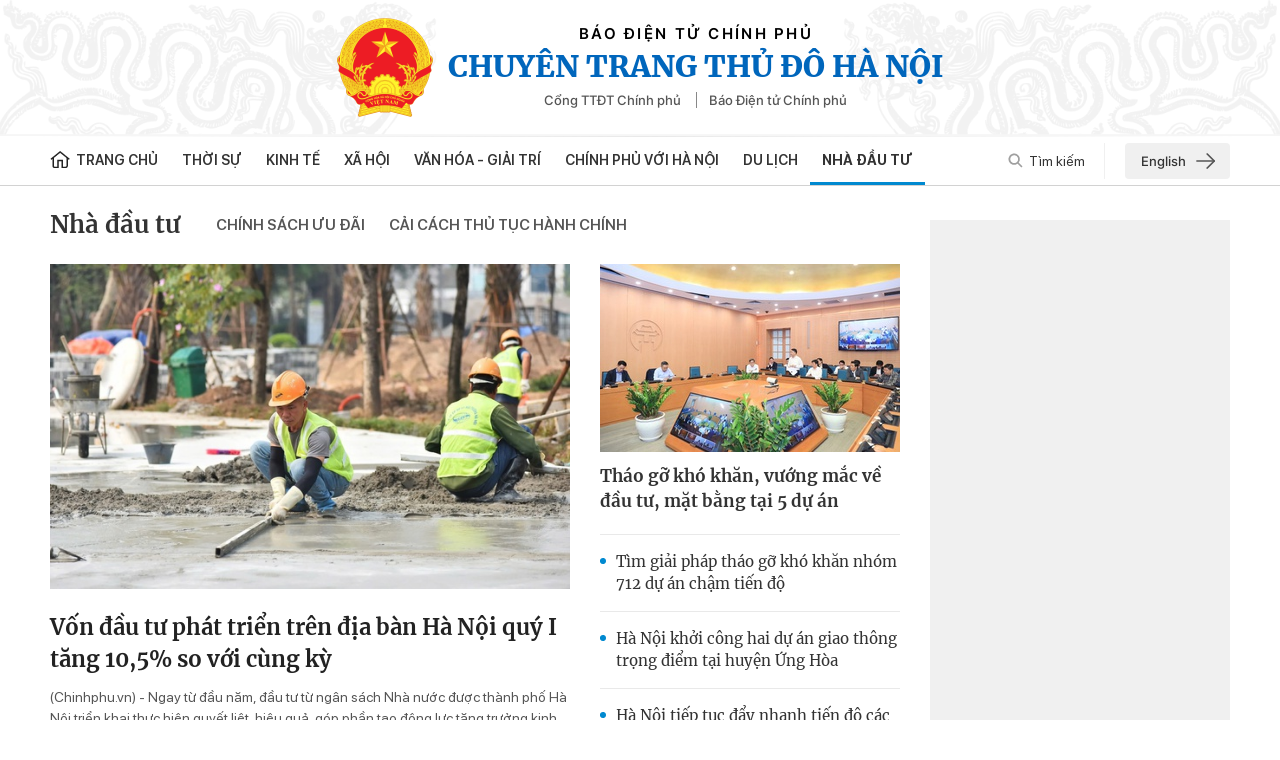

--- FILE ---
content_type: text/html; charset=utf-8
request_url: https://thanglong.chinhphu.vn/nha-dau-tu/danh-muc-du-an-dau-tu.htm
body_size: 30114
content:

<!DOCTYPE html>
<html lang="vi" xmlns="http://www.w3.org/1999/xhtml">
<head>
    <!-- Robots -->
    <meta name="googlebot" content="noarchive" />
    <meta name="robots" content="index, follow" />

    <title>Danh mục dự án đầu tư - Chỉ đạo, điều hành, chủ trương, chính sách, chương trình, kế hoạch, Thủ đô, Thủ đô Hà Nội, Hà Nội, Đảng bộ Hà Nội</title>
    <meta name="description" content="" />
	<meta name="keywords" content="Danh mục dự &#225;n đầu tư" />
	<meta name="news_keywords" content="Danh mục dự &#225;n đầu tư" />
	<meta property="og:title" content="Danh mục dự &#225;n đầu tư - Chỉ đạo, điều h&#224;nh, chủ trương, ch&#237;nh s&#225;ch, chương tr&#236;nh, kế hoạch, Thủ đ&#244;, Thủ đ&#244; H&#224; Nội, H&#224; Nội, Đảng bộ H&#224; Nội" />
	<meta property="og:description" content="" />

    <meta name="author" content="thanglong.chinhphu.vn" />
    <meta name="copyright" content="&#xA9; B&#xC1;O &#x110;I&#x1EC6;N T&#x1EEC; CH&#xCD;NH PH&#x1EE6;" />

    <!-- Open Graph data -->
        <meta property="og:type" content="website" />
    <meta property="og:site_name" content="thanglong.chinhphu.vn" />
    <meta property="og:rich_attachment" content="true" />
    <meta property="og:url" content="https://thanglong.chinhphu.vn/nha-dau-tu/danh-muc-du-an-dau-tu.htm" />
        <meta property="og:image" content="https://bcp.cdnchinhphu.vn/334894974524682240/2024/1/26/logoseomedia-1706240749870295598491.png" />
        <meta property="og:image:type" content="image/png" />
    <meta property="og:image:width" content="600" />
    <meta property="og:image:height" content="315" />
    <meta name="viewport" content="width=device-width, initial-scale=1.0">

        <link rel="canonical" href="https://thanglong.chinhphu.vn/nha-dau-tu/danh-muc-du-an-dau-tu.htm" />
        <meta property="fb:app_id" content="451246999999600" />

    <script type="application/ld+json">
                            {
                                "@context" : "http://schema.org",
                                "@type": "WebSite",
                                "name":"Danh mục dự &#225;n đầu tư - Chỉ đạo, điều h&#224;nh, chủ trương, ch&#237;nh s&#225;ch, chương tr&#236;nh, kế hoạch, Thủ đ&#244;, Thủ đ&#244; H&#224; Nội, H&#224; Nội, Đảng bộ H&#224; Nội",
                                "alternateName": "",
                                "url":"https://thanglong.chinhphu.vn/nha-dau-tu/danh-muc-du-an-dau-tu.htm"
                            }
                        </script>
                        <!-- GOOGLE BREADCRUMB STRUCTURED DATA -->
                    <script type="application/ld+json">
                        {
                            "@context": "http://schema.org",
                            "@type": "BreadcrumbList",
                            "itemListElement": [
                                {
                                    "@type": "ListItem",
                                    "position": 1,
                                    "item": {
                                        "@id": "https://thanglong.chinhphu.vn",
                                        "name": "Trang chủ"
                                    }
                                },{
                                    "@type": "ListItem",
                                    "position": 2,
                                    "item": {
                                        "@id": "https://thanglong.chinhphu.vn/nha-dau-tu/danh-muc-du-an-dau-tu.htm",
                                        "name": "Danh mục dự &#225;n đầu tư"
                                    }
                                }            
                            ]
                        }
                    </script><script type="application/ld+json">
            {
                "@context": "http://schema.org",
                "@type": "Organization",
                    "name":"thanglong.chinhphu.vn", 
                    "url": "https://thanglong.chinhphu.vn",
                                "logo": "https://static.mediacdn.vn/thanglong_chinhphu/image/logo.png", 
                    "email": "mailto:",
                    "sameAs":[],
     
                "contactPoint": [{
                    "@type": "ContactPoint",
                    "telephone": "080 43162",
                    "contactType": "customer service"
                    }],
                "address": {
                "@type": "PostalAddress",
                "addressLocality": "Ba Đình",
                "addressRegion": "Hà Nội",
                "addressCountry": "Việt Nam",
                "postalCode":"100000",
                "streetAddress": "16 - Lê Hồng Phong - Ba Đình - Hà Nội"
                }
                }
                </script>

    <!-- DNS PREFETCH -->
    <meta http-equiv="x-dns-prefetch-control" content="on" />
    <link rel="dns-prefetch" href="https://static.mediacdn.vn/">
    <link rel="dns-prefetch" href="https://tl.cdnchinhphu.vn">
    <link rel="dns-prefetch" href="https://videothumbs.mediacdn.vn/">
    <link rel="dns-prefetch" href="https://videothumbs-ext.mediacdn.vn/">

    <!-- DESKTOP LIVE HEADER CONFIG -->
        <meta name="google-site-verification" content="7eYWuScqnr8gb0mN5uTckSdfeXV7mG-g6xGRSR_CH2k" />

    <!-- FAVICON -->
    <link rel="shortcut icon" href="/favicon.ico" type="image/x-icon" />
    <meta name="GENERATOR" content="https://thanglong.chinhphu.vn" />

    <meta http-equiv="Content-Type" content="text/html; charset=utf-8" />
    <meta http-equiv="refresh" content="3600" />
    <meta http-equiv="audience" content="General">
    <meta http-equiv="content-language" content="vi" />
    <meta name="revisit-after" content="1 days">
    <meta charset="utf-8">

    <!-- PAGE CONFIG -->
    
<meta name="format-detection" content="telephone=no" />
<meta name="format-detection" content="address=no" />
<meta name="GENERATOR" content="https://thanglong.chinhphu.vn" />

<script nonce="sclotusinnline" type="text/javascript">
        var _ADM_Channel = '%2fnha-dau-tu%2fdanh-muc-du-an-dau-tu%2f';
</script>
<script nonce="sclotusinnline">
        var pageSettings = {
            DomainAPI: "https://s.chinhphu.vn",
            Domain: "https://thanglong.chinhphu.vn",
            sharefbApiDomain: "https://sharefb.cnnd.vn",
            videoplayer: "https://vcplayer.mediacdn.vn",
            VideoToken: "[base64]",
            ajaxDomain: "https://hotroapi.chinhphu.vn",
            commentSiteName: "thanglong",
            allowComment: "false",
            fb_appid: "451246999999600",
            siteId: "103"

        }
</script>

    <!-- Admicro Tag Manager -->
<script nonce="sclotusinnline">
    (function (a, b, d, c, e) {
        a[c] = a[c] || [];
        a[c].push({ "atm.start": (new Date).getTime(), event: "atm.js" });
        a = b.getElementsByTagName(d)[0]; b = b.createElement(d); b.async = !0;
        b.src = "//deqik.com/tag/corejs/" + e + ".js"; a.parentNode.insertBefore(b, a)
    })(window, document, "script", "atmDataLayer", "ATMPPZYYNLRAK");</script>
<!-- End Admicro Tag Manager -->

    


    <link href="https://static.mediacdn.vn/thanglong_chinhphu/css/common.min.14042022v1.css" rel="stylesheet" />

<style>
    @Media(Max-width:1280px) {
        body { min-width: 1200px; }
        .container { width: 1200px !important; }
    }
    /*-----Banner----------------*/
    .banner { margin-bottom: 10px; height: auto; }
    .banner a { display: block; height: 100%; }
    .banner a img { height: auto; object-fit: contain; }
    .qc { margin-top: 50px; }
    /*------------------------------*/
    /*--------------Báo Nói-----------*/
    .thang_long_tts { margin-bottom: 10px; }

    /*-----------------------------------*/
    .sticky_header .tbtbanner { display: none; }
</style>
    



    
    <script async src="https://static.amcdn.vn/tka/cdn.js"></script>
    <script nonce="sclotusinnline">
        var arfAsync = arfAsync || [];
         (function (w) {

            var a = document.createElement("script");
            a.type = "text/javascript"; a.async = !0;
            a.src = "https://media1.admicro.vn/cms/Arf.min.js";
            a.onerror = function () {
                window.arferrorload = true;
            };
            var b = document.getElementsByTagName("script")[0];
            b.parentNode.insertBefore(a, b);
        })(window);
    </script>

</head>
<body>
    <div id="admwrapper" data-role="page">
        <header class="header">
    <div class="container-fluid">
        <div class="header__middle">
            <div class="header__logo">
                        <a href="/" class="header__logo-avt">
                            <img src="https://static.mediacdn.vn/thanglong_chinhphu/image/logo.png" alt="" />
                        </a>

                <div class="header__lcontent">
                    <p class="text">BÁO ĐIỆN TỬ CHÍNH PHỦ</p>
                    <p class="name">Chuyên trang Thủ Đô Hà Nội</p>
                    <div class="header__laction">
                        <a href="https://chinhphu.vn" target="_blank" rel="nofollow" title="Cổng TTĐT Chính phủ" class="language-item">Cổng TTĐT Chính phủ</a>
                        <a href="https://baochinhphu.vn/" target="_blank" rel="nofollow" title="Báo Điện tử Chính phủ" class="language-item">Báo Điện tử Chính phủ </a>
                    </div>
                </div>
            </div>
            <div class="header__nav container">
                <div class="header__menu">
                    <ul>
                        <li>
                            <a href="/" title="Trang chủ" class="nav-link">
                                <span class="icon">
                                    <svg width="20" height="18" viewBox="0 0 20 18" fill="none" xmlns="http://www.w3.org/2000/svg">
                                        <path d="M10.1395 0L0.5 7.77324L1.48677 8.82833L2.38923 8.10058V14.9695C2.38923 16.1253 3.40188 17.0656 4.64662 17.0656H8.86037V10.2183H11.494V17.0656H15.6325C16.8772 17.0656 17.8899 16.1253 17.8899 14.9695V8.10061L18.7923 8.82837L19.7791 7.77327L10.1395 0ZM16.3849 14.9695C16.3849 15.3548 16.0474 15.6682 15.6325 15.6682H12.9989V8.82085H7.35544V15.6682H4.64658C4.23167 15.6682 3.89413 15.3548 3.89413 14.9695V6.88705L10.1395 1.85083L16.3849 6.88705V14.9695Z"
                                              fill="#222222" />
                                    </svg>
                                </span>
                                Trang chủ
                            </a>
                        </li>
                        
            <li>
                <a href="/thoi-su.htm" title="Th&#x1EDD;i s&#x1EF1;" class="nav-link">Th&#x1EDD;i s&#x1EF1;</a>
            </li>
            <li>
                <a href="/kinh-te.htm" title="Kinh t&#x1EBF;" class="nav-link">Kinh t&#x1EBF;</a>
                        <div class="nav-sub">
                                <a href="/kinh-te/ngan-hang.htm" title="Ng&#xE2;n h&#xE0;ng" class="nav-sub-link">Ng&#xE2;n h&#xE0;ng</a>
                                <a href="/kinh-te/chung-khoan.htm" title="Ch&#x1EE9;ng kho&#xE1;n" class="nav-sub-link">Ch&#x1EE9;ng kho&#xE1;n</a>
                                <a href="/kinh-te/thi-truong.htm" title="Th&#x1ECB; tr&#x1B0;&#x1EDD;ng" class="nav-sub-link">Th&#x1ECB; tr&#x1B0;&#x1EDD;ng</a>
                                <a href="/kinh-te/doanh-nghiep.htm" title="Doanh nghi&#x1EC7;p" class="nav-sub-link">Doanh nghi&#x1EC7;p</a>
                                <a href="/kinh-te/khoi-nghiep.htm" title="Kh&#x1EDF;i nghi&#x1EC7;p" class="nav-sub-link">Kh&#x1EDF;i nghi&#x1EC7;p</a>
                        </div>
            </li>
            <li>
                <a href="/xa-hoi.htm" title="X&#xE3; h&#x1ED9;i" class="nav-link">X&#xE3; h&#x1ED9;i</a>
                        <div class="nav-sub">
                                <a href="/xa-hoi/khoa-hoc.htm" title="Khoa h&#x1ECD;c" class="nav-sub-link">Khoa h&#x1ECD;c</a>
                                <a href="/xa-hoi/giao-duc.htm" title="Gi&#xE1;o d&#x1EE5;c" class="nav-sub-link">Gi&#xE1;o d&#x1EE5;c</a>
                                <a href="/xa-hoi/phap-luat.htm" title="Ph&#xE1;p lu&#x1EAD;t" class="nav-sub-link">Ph&#xE1;p lu&#x1EAD;t</a>
                                <a href="/xa-hoi/y-te.htm" title="Y t&#x1EBF;" class="nav-sub-link">Y t&#x1EBF;</a>
                                <a href="/xa-hoi/doi-song.htm" title="&#x110;&#x1EDD;i s&#x1ED1;ng" class="nav-sub-link">&#x110;&#x1EDD;i s&#x1ED1;ng</a>
                        </div>
            </li>
            <li>
                <a href="/van-hoa-giai-tri.htm" title="V&#x103;n h&#xF3;a - Gi&#x1EA3;i tr&#xED;" class="nav-link">V&#x103;n h&#xF3;a - Gi&#x1EA3;i tr&#xED;</a>
                        <div class="nav-sub">
                                <a href="/van-hoa-giai-tri/ha-noi-van-hien.htm" title="H&#xE0; N&#x1ED9;i v&#x103;n hi&#x1EBF;n" class="nav-sub-link">H&#xE0; N&#x1ED9;i v&#x103;n hi&#x1EBF;n</a>
                        </div>
            </li>
            <li>
                <a href="/chinh-phu-voi-ha-noi.htm" title="Ch&#xED;nh ph&#x1EE7; v&#x1EDB;i H&#xE0; N&#x1ED9;i" class="nav-link">Ch&#xED;nh ph&#x1EE7; v&#x1EDB;i H&#xE0; N&#x1ED9;i</a>
            </li>
            <li>
                <a href="/du-lich.htm" title="Du l&#x1ECB;ch" class="nav-link">Du l&#x1ECB;ch</a>
                        <div class="nav-sub">
                                <a href="/du-lich/am-thuc.htm" title="&#x1EA8;m th&#x1EF1;c" class="nav-sub-link">&#x1EA8;m th&#x1EF1;c</a>
                                <a href="/du-lich/diem-den.htm" title="&#x110;i&#x1EC3;m &#x111;&#x1EBF;n" class="nav-sub-link">&#x110;i&#x1EC3;m &#x111;&#x1EBF;n</a>
                        </div>
            </li>
            <li>
                <a href="/nha-dau-tu.htm" title="Nh&#xE0; &#x111;&#x1EA7;u t&#x1B0;" class="nav-link">Nh&#xE0; &#x111;&#x1EA7;u t&#x1B0;</a>
                        <div class="nav-sub">
                                <a href="/nha-dau-tu/chinh-sach-uu-dai.htm" title="Ch&#xED;nh s&#xE1;ch &#x1B0;u &#x111;&#xE3;i" class="nav-sub-link">Ch&#xED;nh s&#xE1;ch &#x1B0;u &#x111;&#xE3;i</a>
                                <a href="/nha-dau-tu/cai-cach-thu-tuc-hanh-chinh.htm" title="C&#x1EA3;i c&#xE1;ch th&#x1EE7; t&#x1EE5;c h&#xE0;nh ch&#xED;nh" class="nav-sub-link">C&#x1EA3;i c&#xE1;ch th&#x1EE7; t&#x1EE5;c h&#xE0;nh ch&#xED;nh</a>
                        </div>
            </li>

                    </ul>
                </div>
                <div class="header__search-layout">
                    <a href="" title="" class="header__search">
                        <svg width="15" height="15" viewBox="0 0 15 15" fill="none" xmlns="http://www.w3.org/2000/svg">
                            <path d="M10.7739 9.53665C11.4629 8.59586 11.875 7.44027 11.875 6.18752C11.875 3.05153 9.32343 0.5 6.18746 0.5C3.05149 0.5 0.5 3.05153 0.5 6.18752C0.5 9.32351 3.05152 11.875 6.18749 11.875C7.44023 11.875 8.59592 11.4629 9.53671 10.774L13.2627 14.5L14.5 13.2627C14.5 13.2627 10.7739 9.53665 10.7739 9.53665ZM6.18749 10.125C4.01623 10.125 2.25001 8.3588 2.25001 6.18752C2.25001 4.01625 4.01623 2.25002 6.18749 2.25002C8.35875 2.25002 10.125 4.01625 10.125 6.18752C10.125 8.3588 8.35872 10.125 6.18749 10.125Z"
                                  fill="#888888" fill-opacity="0.8" />
                        </svg>
                        Tìm kiếm
                    </a>
                    <a href="/english.htm" title='English Page' class="engpage-link">
                        English
                        <svg width="19" height="16" viewBox="0 0 19 16" fill="none" xmlns="http://www.w3.org/2000/svg">
                            <path d="M1 8.03125H18.1875" stroke="#555555" stroke-width="1.6" stroke-linecap="round" stroke-linejoin="round" />
                            <path d="M11.1562 1L18.1875 8.03125L11.1562 15.0625" stroke="#555555" stroke-width="1.6" stroke-linecap="round" stroke-linejoin="round" />
                        </svg>
                    </a>
                    <div class="search-form">
                        <input class="btn-search" placeholder="Nhập nội dung cần tìm" />
                        <a href="" title="" class="submit-search">
                            <svg width="20" height="20" viewBox="0 0 20 20" fill="none" xmlns="http://www.w3.org/2000/svg">
                                <path d="M14.6771 12.9095C15.6612 11.5655 16.2499 9.91467 16.2499 8.12503C16.2499 3.64504 12.6049 0 8.12494 0C3.64498 0 0 3.64504 0 8.12503C0 12.605 3.64502 16.2501 8.12498 16.2501C9.91462 16.2501 11.5656 15.6613 12.9096 14.6771L18.2324 20L20 18.2324C20 18.2324 14.6771 12.9095 14.6771 12.9095ZM8.12498 13.75C5.02318 13.75 2.50001 11.2269 2.50001 8.12503C2.50001 5.02321 5.02318 2.50002 8.12498 2.50002C11.2268 2.50002 13.75 5.02321 13.75 8.12503C13.75 11.2269 11.2267 13.75 8.12498 13.75Z"
                                      fill="#888888" fill-opacity="0.8" />
                            </svg>
                        </a>
                    </div>
                </div>
            </div>
        </div>
    </div>
</header>
        <div class="container">
                <zone id="l2e9a3nk"></zone>
    <script nonce="sclotusinnline">
        arfAsync.push("l2e9a3nk");
    </script>

        </div>
        <div class="main">
            


<div class="list__layout">
    <div class="container">
        <div class="list__flex">
            <div class="list__main">
                        <div class="list__category">
                <h3 class="category-title">
                    <a href="/nha-dau-tu.htm" title="Nh&#xE0; &#x111;&#x1EA7;u t&#x1B0;">Nh&#xE0; &#x111;&#x1EA7;u t&#x1B0;</a>
                </h3>
                <ul class="category-sub-list">
                                <li>
                                    <a href="/nha-dau-tu/chinh-sach-uu-dai.htm" title="Ch&#xED;nh s&#xE1;ch &#x1B0;u &#x111;&#xE3;i">Ch&#xED;nh s&#xE1;ch &#x1B0;u &#x111;&#xE3;i</a>
                                </li>
                                <li>
                                    <a href="/nha-dau-tu/cai-cach-thu-tuc-hanh-chinh.htm" title="C&#x1EA3;i c&#xE1;ch th&#x1EE7; t&#x1EE5;c h&#xE0;nh ch&#xED;nh">C&#x1EA3;i c&#xE1;ch th&#x1EE7; t&#x1EE5;c h&#xE0;nh ch&#xED;nh</a>
                                </li>
                </ul>
        </div>


                <div class="list__focus">
                    <div class="box-list-focus" data-layout="1" data-key="keycd">
                        <div class="box-list-focus-item-first" data-boxtype="zonenewsposition">
                            <a class="box-list-focus-link-with-avatar" href="/von-dau-tu-phat-trien-tren-dia-ban-ha-noi-quy-i-tang-105-so-voi-cung-ky-103250404091549978.htm" title="V&#x1ED1;n &#x111;&#x1EA7;u t&#x1B0; ph&#xE1;t tri&#x1EC3;n tr&#xEA;n &#x111;&#x1ECB;a b&#xE0;n H&#xE0; N&#x1ED9;i qu&#xFD; I t&#x103;ng 10,5% so v&#x1EDB;i c&#xF9;ng k&#x1EF3;">
                                <img data-type="avatar" src="https://tl.cdnchinhphu.vn/zoom/600_375/344445545208135680/2025/4/4/von-dau-tu-17437326941871927647531-0-0-1114-1782-crop-1743732705713393555122.jpg" alt="V&#x1ED1;n &#x111;&#x1EA7;u t&#x1B0; ph&amp;#225;t tri&#x1EC3;n tr&amp;#234;n &#x111;&#x1ECB;a b&amp;#224;n H&amp;#224; N&#x1ED9;i qu&amp;#253; I t&#x103;ng 10,5% so v&#x1EDB;i c&amp;#249;ng k&#x1EF3;"
                                     data-width="600" data-height="375" class="box-list-focus-avatar"
                                     loading="lazy">
                            </a>
                            <div class="box-list-focus-content">
                                <h2>
                                    <a data-type="title" data-linktype="newsdetail" data-id="103250404091549978"
                                       class="box-list-focus-link-title" data-newstype="0" href="/von-dau-tu-phat-trien-tren-dia-ban-ha-noi-quy-i-tang-105-so-voi-cung-ky-103250404091549978.htm"
                                       title="V&#x1ED1;n &#x111;&#x1EA7;u t&#x1B0; ph&#xE1;t tri&#x1EC3;n tr&#xEA;n &#x111;&#x1ECB;a b&#xE0;n H&#xE0; N&#x1ED9;i qu&#xFD; I t&#x103;ng 10,5% so v&#x1EDB;i c&#xF9;ng k&#x1EF3;">
                                        V&#x1ED1;n &#x111;&#x1EA7;u t&#x1B0; ph&#xE1;t tri&#x1EC3;n tr&#xEA;n &#x111;&#x1ECB;a b&#xE0;n H&#xE0; N&#x1ED9;i qu&#xFD; I t&#x103;ng 10,5% so v&#x1EDB;i c&#xF9;ng k&#x1EF3;
                                    </a>
                                </h2>
                                <p data-type="sapo" class="box-list-focus-sapo" data-trimline="4">
                                    (Chinhphu.vn) - Ngay t&#x1EEB; &#x111;&#x1EA7;u n&#x103;m, &#x111;&#x1EA7;u t&#x1B0; t&#x1EEB; ng&#xE2;n s&#xE1;ch Nh&#xE0; n&#x1B0;&#x1EDB;c &#x111;&#x1B0;&#x1EE3;c th&#xE0;nh ph&#x1ED1; H&#xE0; N&#x1ED9;i tri&#x1EC3;n khai th&#x1EF1;c hi&#x1EC7;n quy&#x1EBF;t li&#x1EC7;t, hi&#x1EC7;u qu&#x1EA3;, g&#xF3;p ph&#x1EA7;n t&#x1EA1;o &#x111;&#x1ED9;ng l&#x1EF1;c t&#x103;ng tr&#x1B0;&#x1EDF;ng kinh t&#x1EBF;, thu h&#xFA;t &#x111;&#x1EA7;u t&#x1B0; n&#x1B0;&#x1EDB;c ngo&#xE0;i &#x111;&#x1EE9;ng th&#x1EE9; 3 c&#x1EA3; n&#x1B0;&#x1EDB;c, &#x111;&#x1EA1;t 1,4 t&#x1EF7; USD, t&#x103;ng 49,5%.
                                </p>
                            </div>
                        </div>


                        <div class="box-list-sub">
                            <div class="box-list-focus-item" data-boxtype="zonenewsposition">
                                <a class="box-list-focus-link-with-avatar" href="/thao-go-kho-khan-vuong-mac-ve-dau-tu-mat-bang-tai-5-du-an-103250403171122141.htm" title="Th&#xE1;o g&#x1EE1; kh&#xF3; kh&#x103;n, v&#x1B0;&#x1EDB;ng m&#x1EAF;c v&#x1EC1; &#x111;&#x1EA7;u t&#x1B0;, m&#x1EB7;t b&#x1EB1;ng t&#x1EA1;i 5 d&#x1EF1; &#xE1;n">
                                    <img data-type="avatar" src="https://tl.cdnchinhphu.vn/zoom/300_188/344445545208135680/2025/4/3/hop-17436744761501678680133-11-0-1261-2000-crop-17436745027451843765297.jpg" alt="Th&amp;#225;o g&#x1EE1; kh&amp;#243; kh&#x103;n, v&#x1B0;&#x1EDB;ng m&#x1EAF;c v&#x1EC1; &#x111;&#x1EA7;u t&#x1B0;, m&#x1EB7;t b&#x1EB1;ng t&#x1EA1;i 5 d&#x1EF1; &amp;#225;n"
                                         data-width="300" data-height="188" class="box-list-focus-avatar"
                                         loading="lazy">
                                </a>
                                <div class="box-list-focus-content">
                                    <h3>
                                        <a data-type="title" data-linktype="newsdetail" data-id="103250403171122141"
                                           class="box-list-focus-link-title" data-newstype="0" href="/thao-go-kho-khan-vuong-mac-ve-dau-tu-mat-bang-tai-5-du-an-103250403171122141.htm"
                                           title="Th&#xE1;o g&#x1EE1; kh&#xF3; kh&#x103;n, v&#x1B0;&#x1EDB;ng m&#x1EAF;c v&#x1EC1; &#x111;&#x1EA7;u t&#x1B0;, m&#x1EB7;t b&#x1EB1;ng t&#x1EA1;i 5 d&#x1EF1; &#xE1;n">
                                            Th&#xE1;o g&#x1EE1; kh&#xF3; kh&#x103;n, v&#x1B0;&#x1EDB;ng m&#x1EAF;c v&#x1EC1; &#x111;&#x1EA7;u t&#x1B0;, m&#x1EB7;t b&#x1EB1;ng t&#x1EA1;i 5 d&#x1EF1; &#xE1;n
                                        </a>
                                    </h3>
                                </div>
                            </div>


                            <div class="box-list-related">
                                <div class="box-list-related-item">
                                    <h3>
                                        <a data-type="title" data-linktype="newsdetail" data-id="103250311165107419"
                                           class="box-list-focus-link-title" data-newstype="0" href="/tim-giai-phap-thao-go-kho-khan-nhom-712-du-an-cham-tien-do-103250311165107419.htm"
                                           title="T&#xEC;m gi&#x1EA3;i ph&#xE1;p th&#xE1;o g&#x1EE1; kh&#xF3; kh&#x103;n nh&#xF3;m 712 d&#x1EF1; &#xE1;n ch&#x1EAD;m ti&#x1EBF;n &#x111;&#x1ED9;">
                                            T&#xEC;m gi&#x1EA3;i ph&#xE1;p th&#xE1;o g&#x1EE1; kh&#xF3; kh&#x103;n nh&#xF3;m 712 d&#x1EF1; &#xE1;n ch&#x1EAD;m ti&#x1EBF;n &#x111;&#x1ED9;
                                        </a>
                                    </h3>
                                </div>
                                <div class="box-list-related-item">
                                    <h3>
                                        <a data-type="title" data-linktype="newsdetail" data-id="103250310151103865"
                                           class="box-list-focus-link-title" data-newstype="0" href="/ha-noi-khoi-cong-hai-du-an-giao-thong-trong-diem-tai-huyen-ung-hoa-103250310151103865.htm"
                                           title="H&#xE0; N&#x1ED9;i kh&#x1EDF;i c&#xF4;ng hai d&#x1EF1; &#xE1;n giao th&#xF4;ng tr&#x1ECD;ng &#x111;i&#x1EC3;m t&#x1EA1;i huy&#x1EC7;n &#x1EE8;ng H&#xF2;a">
                                            H&#xE0; N&#x1ED9;i kh&#x1EDF;i c&#xF4;ng hai d&#x1EF1; &#xE1;n giao th&#xF4;ng tr&#x1ECD;ng &#x111;i&#x1EC3;m t&#x1EA1;i huy&#x1EC7;n &#x1EE8;ng H&#xF2;a
                                        </a>
                                    </h3>
                                </div>
                                <div class="box-list-related-item">
                                    <h3>
                                        <a data-type="title" data-linktype="newsdetail" data-id="103230328133806334"
                                           class="box-list-focus-link-title" data-newstype="0" href="/ha-noi-tiep-tuc-day-nhanh-tien-do-cac-cong-trinh-giao-thong-trong-diem-103230328133806334.htm"
                                           title="H&#xE0; N&#x1ED9;i ti&#x1EBF;p t&#x1EE5;c &#x111;&#x1EA9;y nhanh ti&#x1EBF;n &#x111;&#x1ED9; c&#xE1;c c&#xF4;ng tr&#xEC;nh giao th&#xF4;ng tr&#x1ECD;ng &#x111;i&#x1EC3;m">
                                            H&#xE0; N&#x1ED9;i ti&#x1EBF;p t&#x1EE5;c &#x111;&#x1EA9;y nhanh ti&#x1EBF;n &#x111;&#x1ED9; c&#xE1;c c&#xF4;ng tr&#xEC;nh giao th&#xF4;ng tr&#x1ECD;ng &#x111;i&#x1EC3;m
                                        </a>
                                    </h3>
                                </div>
                            </div>
                        </div>
                    </div>
                </div>

                <!-- Ads center_category_hanoi Zone -->
                <!--<zone id="mgivjb1f"></zone>
                <script src="//media1.admicro.vn/cms/arf-mgivjb1f.min.js"></script>-->
                <!-- / Ads Zone -->
                    <zone id="mgivjb1f"></zone>
    <script nonce="sclotusinnline">
        arfAsync.push("mgivjb1f");
    </script>


                <div class="list__listing">
                    <div class="list__lflex">
                        <div class="list__lmain timeline">
                            <div class="box-stream timeline_list " data-layout="1" data-key="keycd">
                                <div class="box-stream-item" data-id="103250303133541617">

                                    <a class="box-stream-link-with-avatar" href="/ha-noi-khoi-cong-xay-dung-1100-can-nha-o-xa-hoi-tai-huyen-dong-anh-103250303133541617.htm"
                                       title="H&#xE0; N&#x1ED9;i kh&#x1EDF;i c&#xF4;ng x&#xE2;y d&#x1EF1;ng 1.100 c&#x103;n nh&#xE0; &#x1EDF; x&#xE3; h&#x1ED9;i t&#x1EA1;i huy&#x1EC7;n &#x110;&#xF4;ng Anh"
                                       data-id="103250303133541617">
                                        <img data-type="avatar" src="https://tl.cdnchinhphu.vn/zoom/230_144/344445545208135680/2025/3/3/mo-hinh-17409830890661954607463-61-0-1261-1920-crop-1740983191500231680132.jpg" alt="H&amp;#224; N&#x1ED9;i kh&#x1EDF;i c&amp;#244;ng x&amp;#226;y d&#x1EF1;ng 1.100 c&#x103;n nh&amp;#224; &#x1EDF; x&amp;#227; h&#x1ED9;i t&#x1EA1;i huy&#x1EC7;n &#x110;&amp;#244;ng Anh"
                                             data-width="230" data-height="144" class="box-stream-avatar"
                                             loading="lazy">
                                    </a>
                                    <div class="box-stream-content">
                                        <h2>
                                            <a data-type="title" data-linktype="newsdetail" data-id="103250303133541617"
                                               class="box-stream-link-title" data-newstype="0" href="/ha-noi-khoi-cong-xay-dung-1100-can-nha-o-xa-hoi-tai-huyen-dong-anh-103250303133541617.htm"
                                               title="H&#xE0; N&#x1ED9;i kh&#x1EDF;i c&#xF4;ng x&#xE2;y d&#x1EF1;ng 1.100 c&#x103;n nh&#xE0; &#x1EDF; x&#xE3; h&#x1ED9;i t&#x1EA1;i huy&#x1EC7;n &#x110;&#xF4;ng Anh">
                                                H&#xE0; N&#x1ED9;i kh&#x1EDF;i c&#xF4;ng x&#xE2;y d&#x1EF1;ng 1.100 c&#x103;n nh&#xE0; &#x1EDF; x&#xE3; h&#x1ED9;i t&#x1EA1;i huy&#x1EC7;n &#x110;&#xF4;ng Anh
                                            </a>
                                        </h2>

                                        <span class="time-ago box-stream-time" title="3/3/2025 3:14:00 PM">03/03/2025 15:14</span>
                                        <p data-type="sapo" class="box-stream-sapo" data-trimline="4">
                                            (Chinhphu.vn) - S&#xE1;ng 3/3, t&#x1EA1;i Khu &#x111;&#xF4; th&#x1ECB; m&#x1EDB;i Kim Chung, huy&#x1EC7;n &#x110;&#xF4;ng Anh, Li&#xEA;n danh T&#x1ED5;ng c&#xF4;ng ty &#x110;&#x1EA7;u t&#x1B0; v&#xE0; ph&#xE1;t tri&#x1EC3;n nh&#xE0; H&#xE0; N&#x1ED9;i (Handico) - T&#x1ED5;ng c&#xF4;ng ty Viglacera t&#x1ED5; ch&#x1EE9;c L&#x1EC5; kh&#x1EDF;i c&#xF4;ng d&#x1EF1; &#xE1;n Nh&#xE0; &#x1EDF; x&#xE3; h&#x1ED9;i CT3 - Th&#x103;ng Long Green City.
                                        </p>
                                    </div>
                                </div>
                                <div class="box-stream-item" data-id="103250227172058019">

                                    <a class="box-stream-link-with-avatar" href="/ha-noi-quyet-tam-thi-cong-cau-tu-lien-vao-ngay-19-5-103250227172058019.htm"
                                       title="H&#xE0; N&#x1ED9;i quy&#x1EBF;t t&#xE2;m thi c&#xF4;ng c&#x1EA7;u T&#x1EE9; Li&#xEA;n v&#xE0;o ng&#xE0;y 19/5"
                                       data-id="103250227172058019">
                                        <img data-type="avatar" src="https://tl.cdnchinhphu.vn/zoom/230_144/344445545208135680/2025/2/27/cau-tu-lien-1740651050678670051872-0-83-326-605-crop-1740651055547173155213.jpg" alt="H&amp;#224; N&#x1ED9;i quy&#x1EBF;t t&amp;#226;m thi c&amp;#244;ng c&#x1EA7;u T&#x1EE9; Li&amp;#234;n v&amp;#224;o ng&amp;#224;y 19/5"
                                             data-width="230" data-height="144" class="box-stream-avatar"
                                             loading="lazy">
                                    </a>
                                    <div class="box-stream-content">
                                        <h2>
                                            <a data-type="title" data-linktype="newsdetail" data-id="103250227172058019"
                                               class="box-stream-link-title" data-newstype="0" href="/ha-noi-quyet-tam-thi-cong-cau-tu-lien-vao-ngay-19-5-103250227172058019.htm"
                                               title="H&#xE0; N&#x1ED9;i quy&#x1EBF;t t&#xE2;m thi c&#xF4;ng c&#x1EA7;u T&#x1EE9; Li&#xEA;n v&#xE0;o ng&#xE0;y 19/5">
                                                H&#xE0; N&#x1ED9;i quy&#x1EBF;t t&#xE2;m thi c&#xF4;ng c&#x1EA7;u T&#x1EE9; Li&#xEA;n v&#xE0;o ng&#xE0;y 19/5
                                            </a>
                                        </h2>

                                        <span class="time-ago box-stream-time" title="2/27/2025 7:40:00 PM">27/02/2025 19:40</span>
                                        <p data-type="sapo" class="box-stream-sapo" data-trimline="4">
                                            (Chinhphu.vn) - Chi&#x1EC1;u 27/2, U&#x1EF7; vi&#xEA;n Trung &#x1B0;&#x1A1;ng &#x110;&#x1EA3;ng, Ph&#xF3; B&#xED; th&#x1B0; Th&#xE0;nh u&#x1EF7;, Ch&#x1EE7; t&#x1ECB;ch UBND th&#xE0;nh ph&#x1ED1; ch&#x1EE7; tr&#xEC; h&#x1ED9;i ngh&#x1ECB; nghe b&#xE1;o c&#xE1;o k&#x1EBF; ho&#x1EA1;ch tri&#x1EC3;n khai c&#xE1;c d&#x1EF1; &#xE1;n &#x111;&#x1EA7;u t&#x1B0; x&#xE2;y d&#x1EF1;ng c&#x1EA7;u T&#x1EE9; Li&#xEA;n v&#xE0; &#x111;&#x1B0;&#x1EDD;ng d&#x1EAB;n hai &#x111;&#x1EA7;u &#x111;&#x1EA7;u c&#x1EA7;u (t&#x1EEB; n&#xFA;t giao v&#x1EDB;i &#x111;&#x1B0;&#x1EDD;ng Nghi T&#xE0;m &#x111;&#x1EBF;n n&#xFA;t giao v&#x1EDB;i &#x111;&#x1B0;&#x1EDD;ng Tr&#x1B0;&#x1EDD;ng Sa); x&#xE2;y d&#x1EF1;ng c&#x1EA7;u Tr&#x1EA7;n H&#x1B0;ng &#x110;&#x1EA1;o, c&#x1EA7;u Ng&#x1ECD;c H&#x1ED3;i v&#xE0; &#x111;&#x1B0;&#x1EDD;ng d&#x1EAB;n hai &#x111;&#x1EA7;u c&#x1EA7;u. 
                                        </p>
                                    </div>
                                </div>
                                <div class="box-stream-item" data-id="103250225122845379">

                                    <a class="box-stream-link-with-avatar" href="/ha-noi-se-som-bao-cao-chinh-phu-ve-du-an-dau-tu-xay-dung-cau-ngoc-hoi-103250225122845379.htm"
                                       title="H&#xE0; N&#x1ED9;i s&#x1EBD; s&#x1EDB;m b&#xE1;o c&#xE1;o Ch&#xED;nh ph&#x1EE7; v&#x1EC1; d&#x1EF1; &#xE1;n &#x111;&#x1EA7;u t&#x1B0; x&#xE2;y d&#x1EF1;ng c&#x1EA7;u Ng&#x1ECD;c H&#x1ED3;i"
                                       data-id="103250225122845379">
                                        <img data-type="avatar" src="https://tl.cdnchinhphu.vn/zoom/230_144/344445545208135680/2025/2/25/d5556cbde43c5a62032d-1-17404611466191828886061-46-0-1296-2000-crop-17404612311292050335761.jpg" alt="H&amp;#224; N&#x1ED9;i s&#x1EBD; s&#x1EDB;m b&amp;#225;o c&amp;#225;o Ch&amp;#237;nh ph&#x1EE7; v&#x1EC1; d&#x1EF1; &amp;#225;n &#x111;&#x1EA7;u t&#x1B0; x&amp;#226;y d&#x1EF1;ng c&#x1EA7;u Ng&#x1ECD;c H&#x1ED3;i"
                                             data-width="230" data-height="144" class="box-stream-avatar"
                                             loading="lazy">
                                    </a>
                                    <div class="box-stream-content">
                                        <h2>
                                            <a data-type="title" data-linktype="newsdetail" data-id="103250225122845379"
                                               class="box-stream-link-title" data-newstype="0" href="/ha-noi-se-som-bao-cao-chinh-phu-ve-du-an-dau-tu-xay-dung-cau-ngoc-hoi-103250225122845379.htm"
                                               title="H&#xE0; N&#x1ED9;i s&#x1EBD; s&#x1EDB;m b&#xE1;o c&#xE1;o Ch&#xED;nh ph&#x1EE7; v&#x1EC1; d&#x1EF1; &#xE1;n &#x111;&#x1EA7;u t&#x1B0; x&#xE2;y d&#x1EF1;ng c&#x1EA7;u Ng&#x1ECD;c H&#x1ED3;i">
                                                H&#xE0; N&#x1ED9;i s&#x1EBD; s&#x1EDB;m b&#xE1;o c&#xE1;o Ch&#xED;nh ph&#x1EE7; v&#x1EC1; d&#x1EF1; &#xE1;n &#x111;&#x1EA7;u t&#x1B0; x&#xE2;y d&#x1EF1;ng c&#x1EA7;u Ng&#x1ECD;c H&#x1ED3;i
                                            </a>
                                        </h2>

                                        <span class="time-ago box-stream-time" title="2/25/2025 12:28:00 PM">25/02/2025 12:28</span>
                                        <p data-type="sapo" class="box-stream-sapo" data-trimline="4">
                                            (Chinhphu.vn) - H&#x110;ND TP. H&#xE0; N&#x1ED9;i th&#x1ED1;ng nh&#x1EA5;t ch&#x1EE7; tr&#x1B0;&#x1A1;ng b&#xE1;o c&#xE1;o Th&#x1EE7; t&#x1B0;&#x1EDB;ng Ch&#xED;nh ph&#x1EE7; xem x&#xE9;t quy&#x1EBF;t &#x111;&#x1ECB;nh giao UBND TP. H&#xE0; N&#x1ED9;i l&#xE0;m c&#x1A1; quan ch&#x1EE7; qu&#x1EA3;n th&#x1EF1;c hi&#x1EC7;n D&#x1EF1; &#xE1;n &#x111;&#x1EA7;u t&#x1B0; x&#xE2;y d&#x1EF1;ng c&#x1EA7;u Ng&#x1ECD;c H&#x1ED3;i v&#xE0; &#x111;&#x1B0;&#x1EDD;ng d&#x1EAB;n hai &#x111;&#x1EA7;u c&#x1EA7;u.
                                        </p>
                                    </div>
                                </div>
                                <div class="box-stream-item" data-id="103250225121925347">

                                    <a class="box-stream-link-with-avatar" href="/ha-noi-phe-duyet-chu-truong-xay-cau-tu-lien-cau-tran-hung-dao-103250225121925347.htm"
                                       title="H&#xE0; N&#x1ED9;i: Ph&#xEA; duy&#x1EC7;t ch&#x1EE7; tr&#x1B0;&#x1A1;ng x&#xE2;y c&#x1EA7;u T&#x1EE9; Li&#xEA;n, c&#x1EA7;u Tr&#x1EA7;n H&#x1B0;ng &#x110;&#x1EA1;o"
                                       data-id="103250225121925347">
                                        <img data-type="avatar" src="https://tl.cdnchinhphu.vn/zoom/230_144/344445545208135680/2025/2/25/cdcf7e27cba775f92cb6-1-1740460540332546388964-70-0-1320-2000-crop-1740460662241602552584.jpg" alt="H&amp;#224; N&#x1ED9;i: Ph&amp;#234; duy&#x1EC7;t ch&#x1EE7; tr&#x1B0;&#x1A1;ng x&amp;#226;y c&#x1EA7;u T&#x1EE9; Li&amp;#234;n, c&#x1EA7;u Tr&#x1EA7;n H&#x1B0;ng &#x110;&#x1EA1;o"
                                             data-width="230" data-height="144" class="box-stream-avatar"
                                             loading="lazy">
                                    </a>
                                    <div class="box-stream-content">
                                        <h2>
                                            <a data-type="title" data-linktype="newsdetail" data-id="103250225121925347"
                                               class="box-stream-link-title" data-newstype="0" href="/ha-noi-phe-duyet-chu-truong-xay-cau-tu-lien-cau-tran-hung-dao-103250225121925347.htm"
                                               title="H&#xE0; N&#x1ED9;i: Ph&#xEA; duy&#x1EC7;t ch&#x1EE7; tr&#x1B0;&#x1A1;ng x&#xE2;y c&#x1EA7;u T&#x1EE9; Li&#xEA;n, c&#x1EA7;u Tr&#x1EA7;n H&#x1B0;ng &#x110;&#x1EA1;o">
                                                H&#xE0; N&#x1ED9;i: Ph&#xEA; duy&#x1EC7;t ch&#x1EE7; tr&#x1B0;&#x1A1;ng x&#xE2;y c&#x1EA7;u T&#x1EE9; Li&#xEA;n, c&#x1EA7;u Tr&#x1EA7;n H&#x1B0;ng &#x110;&#x1EA1;o
                                            </a>
                                        </h2>

                                        <span class="time-ago box-stream-time" title="2/25/2025 12:01:00 PM">25/02/2025 12:01</span>
                                        <p data-type="sapo" class="box-stream-sapo" data-trimline="4">
                                            (Chinhphu.vn) - H&#x110;ND TP. H&#xE0; N&#x1ED9;i &#x111;&#xE3; th&#x1ED1;ng nh&#x1EA5;t tr&#xEC;nh t&#x1EF1;, th&#x1EE7; t&#x1EE5;c quy&#x1EBF;t &#x111;&#x1ECB;nh ch&#x1EE7; tr&#x1B0;&#x1A1;ng &#x111;&#x1EA7;u t&#x1B0; d&#x1EF1; &#xE1;n &#x111;&#x1EA7;u t&#x1B0; x&#xE2;y d&#x1EF1;ng c&#x1EA7;u T&#x1EE9; Li&#xEA;n v&#xE0; d&#x1EF1; &#xE1;n &#x111;&#x1EA7;u t&#x1B0; x&#xE2;y d&#x1EF1;ng c&#x1EA7;u Tr&#x1EA7;n H&#x1B0;ng &#x110;&#x1EA1;o giai &#x111;o&#x1EA1;n 2025-2027.
                                        </p>
                                    </div>
                                </div>
                                <div class="box-stream-item" data-id="103250206124501988">

                                    <a class="box-stream-link-with-avatar" href="/dong-vien-can-bo-cong-nhan-thi-cong-xay-dung-duong-vanh-dai-4-103250206124501988.htm"
                                       title="&#x110;&#x1ED9;ng vi&#xEA;n c&#xE1;n b&#x1ED9;, c&#xF4;ng nh&#xE2;n thi c&#xF4;ng x&#xE2;y d&#x1EF1;ng &#x111;&#x1B0;&#x1EDD;ng V&#xE0;nh &#x111;ai 4"
                                       data-id="103250206124501988">
                                        <img data-type="avatar" src="https://tl.cdnchinhphu.vn/zoom/230_144/344445545208135680/2025/2/6/img1410-1738820425819765190843-30-0-830-1280-crop-1738820506766471502337.jpg" alt="&#x110;&#x1ED9;ng vi&amp;#234;n c&amp;#225;n b&#x1ED9;, c&amp;#244;ng nh&amp;#226;n thi c&amp;#244;ng x&amp;#226;y d&#x1EF1;ng &#x111;&#x1B0;&#x1EDD;ng V&amp;#224;nh &#x111;ai 4"
                                             data-width="230" data-height="144" class="box-stream-avatar"
                                             loading="lazy">
                                    </a>
                                    <div class="box-stream-content">
                                        <h2>
                                            <a data-type="title" data-linktype="newsdetail" data-id="103250206124501988"
                                               class="box-stream-link-title" data-newstype="0" href="/dong-vien-can-bo-cong-nhan-thi-cong-xay-dung-duong-vanh-dai-4-103250206124501988.htm"
                                               title="&#x110;&#x1ED9;ng vi&#xEA;n c&#xE1;n b&#x1ED9;, c&#xF4;ng nh&#xE2;n thi c&#xF4;ng x&#xE2;y d&#x1EF1;ng &#x111;&#x1B0;&#x1EDD;ng V&#xE0;nh &#x111;ai 4">
                                                &#x110;&#x1ED9;ng vi&#xEA;n c&#xE1;n b&#x1ED9;, c&#xF4;ng nh&#xE2;n thi c&#xF4;ng x&#xE2;y d&#x1EF1;ng &#x111;&#x1B0;&#x1EDD;ng V&#xE0;nh &#x111;ai 4
                                            </a>
                                        </h2>

                                        <span class="time-ago box-stream-time" title="2/6/2025 12:44:00 PM">06/02/2025 12:44</span>
                                        <p data-type="sapo" class="box-stream-sapo" data-trimline="4">
                                            (Chinhphu.vn) - S&#xE1;ng 6/2, Ch&#x1EE7; t&#x1ECB;ch H&#x110;ND TP. H&#xE0; N&#x1ED9;i Nguy&#x1EC5;n Ng&#x1ECD;c Tu&#x1EA5;n &#x111;&#xE3; &#x111;&#x1EBF;n th&#x103;m, &#x111;&#x1ED9;ng vi&#xEA;n c&#xE1;n b&#x1ED9;, c&#xF4;ng nh&#xE2;n vi&#xEA;n t&#x1EA1;i c&#xF4;ng tr&#x1B0;&#x1EDD;ng thi c&#xF4;ng D&#x1EF1; &#xE1;n &#x111;&#x1EA7;u t&#x1B0; x&#xE2;y d&#x1EF1;ng &#x111;&#x1B0;&#x1EDD;ng V&#xE0;nh &#x111;ai 4 - V&#xF9;ng Th&#x1EE7; &#x111;&#xF4; H&#xE0; N&#x1ED9;i t&#x1EA1;i huy&#x1EC7;n Th&#x1B0;&#x1EDD;ng T&#xED;n.
                                        </p>
                                    </div>
                                </div>
                                <div class="box-stream-item" data-id="1032501222056598">

                                    <a class="box-stream-link-with-avatar" href="/ha-noi-chi-dao-thao-go-vuong-mac-tai-du-an-vanh-dai-25-1032501222056598.htm"
                                       title="H&#xE0; N&#x1ED9;i ch&#x1EC9; &#x111;&#x1EA1;o th&#xE1;o g&#x1EE1; v&#x1B0;&#x1EDB;ng m&#x1EAF;c t&#x1EA1;i d&#x1EF1; &#xE1;n V&#xE0;nh &#x111;ai 2,5"
                                       data-id="1032501222056598">
                                        <img data-type="avatar" src="https://tl.cdnchinhphu.vn/zoom/230_144/344445545208135680/2025/1/22/anh-tin-17375538474211733539293-0-92-1125-1892-crop-17375540476201981293585.jpg" alt="H&amp;#224; N&#x1ED9;i ch&#x1EC9; &#x111;&#x1EA1;o th&amp;#225;o g&#x1EE1; v&#x1B0;&#x1EDB;ng m&#x1EAF;c t&#x1EA1;i d&#x1EF1; &amp;#225;n V&amp;#224;nh &#x111;ai 2,5"
                                             data-width="230" data-height="144" class="box-stream-avatar"
                                             loading="lazy">
                                    </a>
                                    <div class="box-stream-content">
                                        <h2>
                                            <a data-type="title" data-linktype="newsdetail" data-id="1032501222056598"
                                               class="box-stream-link-title" data-newstype="0" href="/ha-noi-chi-dao-thao-go-vuong-mac-tai-du-an-vanh-dai-25-1032501222056598.htm"
                                               title="H&#xE0; N&#x1ED9;i ch&#x1EC9; &#x111;&#x1EA1;o th&#xE1;o g&#x1EE1; v&#x1B0;&#x1EDB;ng m&#x1EAF;c t&#x1EA1;i d&#x1EF1; &#xE1;n V&#xE0;nh &#x111;ai 2,5">
                                                H&#xE0; N&#x1ED9;i ch&#x1EC9; &#x111;&#x1EA1;o th&#xE1;o g&#x1EE1; v&#x1B0;&#x1EDB;ng m&#x1EAF;c t&#x1EA1;i d&#x1EF1; &#xE1;n V&#xE0;nh &#x111;ai 2,5
                                            </a>
                                        </h2>

                                        <span class="time-ago box-stream-time" title="1/22/2025 9:05:00 PM">22/01/2025 21:05</span>
                                        <p data-type="sapo" class="box-stream-sapo" data-trimline="4">
                                            (Chinhphu.vn) - V&#x103;n ph&#xF2;ng UBND TP. H&#xE0; N&#x1ED9;i ban h&#xE0;nh Th&#xF4;ng b&#xE1;o v&#x1EC1; K&#x1EBF;t lu&#x1EAD;n c&#x1EE7;a Ch&#x1EE7; t&#x1ECB;ch UBND th&#xE0;nh ph&#x1ED1; Tr&#x1EA7;n S&#x1EF9; Thanh t&#x1EA1;i cu&#x1ED9;c h&#x1ECD;p nghe b&#xE1;o c&#xE1;o v&#x1EC1; ti&#x1EBF;n &#x111;&#x1ED9; th&#x1EF1;c hi&#x1EC7;n v&#xE0; nh&#x1EEF;ng n&#x1ED9;i dung v&#x1B0;&#x1EDB;ng m&#x1EAF;c t&#x1EA1;i 2 d&#x1EF1; &#xE1;n &#x111;&#x1EA7;u t&#x1B0; c&#xF4;ng tr&#xEC;nh giao th&#xF4;ng theo h&#xEC;nh th&#x1EE9;c BT.
                                        </p>
                                    </div>
                                </div>
                                <div class="box-stream-item" data-id="103250115235452934">

                                    <a class="box-stream-link-with-avatar" href="/nha-dau-tu-cong-vien-ho-phung-khoang-da-tra-bai-chu-tich-tp-ha-noi-truoc-thoi-han-103250115235452934.htm"
                                       title="Nh&#xE0; &#x111;&#x1EA7;u t&#x1B0; C&#xF4;ng vi&#xEA;n h&#x1ED3; Ph&#xF9;ng Khoang &#x111;&#xE3; &quot;tr&#x1EA3; b&#xE0;i&quot; Ch&#x1EE7; t&#x1ECB;ch TP. H&#xE0; N&#x1ED9;i tr&#x1B0;&#x1EDB;c th&#x1EDD;i h&#x1EA1;n"
                                       data-id="103250115235452934">
                                        <img data-type="avatar" src="https://tl.cdnchinhphu.vn/zoom/230_144/344445545208135680/2025/1/15/ho-17369595597962018296746-0-1-462-740-crop-17369595699691997495089.jpg" alt="Nh&amp;#224; &#x111;&#x1EA7;u t&#x1B0; C&amp;#244;ng vi&amp;#234;n h&#x1ED3; Ph&amp;#249;ng Khoang &#x111;&amp;#227; &amp;quot;tr&#x1EA3; b&amp;#224;i&amp;quot; Ch&#x1EE7; t&#x1ECB;ch TP. H&amp;#224; N&#x1ED9;i tr&#x1B0;&#x1EDB;c th&#x1EDD;i h&#x1EA1;n"
                                             data-width="230" data-height="144" class="box-stream-avatar"
                                             loading="lazy">
                                    </a>
                                    <div class="box-stream-content">
                                        <h2>
                                            <a data-type="title" data-linktype="newsdetail" data-id="103250115235452934"
                                               class="box-stream-link-title" data-newstype="0" href="/nha-dau-tu-cong-vien-ho-phung-khoang-da-tra-bai-chu-tich-tp-ha-noi-truoc-thoi-han-103250115235452934.htm"
                                               title="Nh&#xE0; &#x111;&#x1EA7;u t&#x1B0; C&#xF4;ng vi&#xEA;n h&#x1ED3; Ph&#xF9;ng Khoang &#x111;&#xE3; &quot;tr&#x1EA3; b&#xE0;i&quot; Ch&#x1EE7; t&#x1ECB;ch TP. H&#xE0; N&#x1ED9;i tr&#x1B0;&#x1EDB;c th&#x1EDD;i h&#x1EA1;n">
                                                Nh&#xE0; &#x111;&#x1EA7;u t&#x1B0; C&#xF4;ng vi&#xEA;n h&#x1ED3; Ph&#xF9;ng Khoang &#x111;&#xE3; &quot;tr&#x1EA3; b&#xE0;i&quot; Ch&#x1EE7; t&#x1ECB;ch TP. H&#xE0; N&#x1ED9;i tr&#x1B0;&#x1EDB;c th&#x1EDD;i h&#x1EA1;n
                                            </a>
                                        </h2>

                                        <span class="time-ago box-stream-time" title="1/16/2025 7:22:00 AM">16/01/2025 07:22</span>
                                        <p data-type="sapo" class="box-stream-sapo" data-trimline="4">
                                            (Chinhphu.vn) - Li&#xEA;n danh T&#x1ED5;ng C&#xF4;ng ty &#x110;&#x1EA7;u t&#x1B0; v&#xE0; Ph&#xE1;t tri&#x1EC3;n nh&#xE0; H&#xE0; N&#x1ED9;i v&#xE0; C&#xF4;ng ty c&#x1ED5; ph&#x1EA7;n &#x110;&#x1EA7;u t&#x1B0; v&#xE0; X&#xE2;y d&#x1EF1;ng &#x110;&#xF4; th&#x1ECB; (Nh&#xE0; &#x111;&#x1EA7;u t&#x1B0;) v&#x1EEB;a b&#xE0;n giao t&#x1EA1;m th&#x1EDD;i cho UBND qu&#x1EAD;n Nam T&#x1EEB; Li&#xEA;m &#x111;&#x1B0;a c&#xE1;c h&#x1EA1;ng m&#x1EE5;c c&#xF4;ng vi&#xEA;n h&#x1ED3; Ph&#xF9;ng Khoang v&#xE0;o khai th&#xE1;c ph&#x1EE5;c v&#x1EE5; Nh&#xE2;n d&#xE2;n t&#x1EEB; ng&#xE0;y 15/01/2025.
                                        </p>
                                    </div>
                                </div>
                                <div class="box-stream-item" data-id="103250108214238591">

                                    <a class="box-stream-link-with-avatar" href="/ha-noi-tiep-tuc-day-nhanh-tien-do-thuc-hien-cac-cong-trinh-trong-diem-103250108214238591.htm"
                                       title="H&#xE0; N&#x1ED9;i ti&#x1EBF;p t&#x1EE5;c &#x111;&#x1EA9;y nhanh ti&#x1EBF;n &#x111;&#x1ED9; th&#x1EF1;c hi&#x1EC7;n c&#xE1;c c&#xF4;ng tr&#xEC;nh tr&#x1ECD;ng &#x111;i&#x1EC3;m"
                                       data-id="103250108214238591">
                                        <img data-type="avatar" src="https://tl.cdnchinhphu.vn/zoom/230_144/344445545208135680/2025/1/8/cong-trinh-17363466287131046610199-0-0-875-1400-crop-17363469740211038240371.jpg" alt="H&amp;#224; N&#x1ED9;i ti&#x1EBF;p t&#x1EE5;c &#x111;&#x1EA9;y nhanh ti&#x1EBF;n &#x111;&#x1ED9; th&#x1EF1;c hi&#x1EC7;n c&amp;#225;c c&amp;#244;ng tr&amp;#236;nh tr&#x1ECD;ng &#x111;i&#x1EC3;m"
                                             data-width="230" data-height="144" class="box-stream-avatar"
                                             loading="lazy">
                                    </a>
                                    <div class="box-stream-content">
                                        <h2>
                                            <a data-type="title" data-linktype="newsdetail" data-id="103250108214238591"
                                               class="box-stream-link-title" data-newstype="0" href="/ha-noi-tiep-tuc-day-nhanh-tien-do-thuc-hien-cac-cong-trinh-trong-diem-103250108214238591.htm"
                                               title="H&#xE0; N&#x1ED9;i ti&#x1EBF;p t&#x1EE5;c &#x111;&#x1EA9;y nhanh ti&#x1EBF;n &#x111;&#x1ED9; th&#x1EF1;c hi&#x1EC7;n c&#xE1;c c&#xF4;ng tr&#xEC;nh tr&#x1ECD;ng &#x111;i&#x1EC3;m">
                                                H&#xE0; N&#x1ED9;i ti&#x1EBF;p t&#x1EE5;c &#x111;&#x1EA9;y nhanh ti&#x1EBF;n &#x111;&#x1ED9; th&#x1EF1;c hi&#x1EC7;n c&#xE1;c c&#xF4;ng tr&#xEC;nh tr&#x1ECD;ng &#x111;i&#x1EC3;m
                                            </a>
                                        </h2>

                                        <span class="time-ago box-stream-time" title="1/9/2025 9:24:00 AM">09/01/2025 09:24</span>
                                        <p data-type="sapo" class="box-stream-sapo" data-trimline="4">
                                            (Chinhphu.vn) - Trong n&#x103;m 2024, Th&#xE0;nh ph&#x1ED1; H&#xE0; N&#x1ED9;i &#x111;&#xE3; ch&#x1EC9; &#x111;&#x1EA1;o, &#x111;&#xF4;n &#x111;&#x1ED1;c c&#xE1;c nh&#xE0; th&#x1EA7;u, &#x111;&#x1A1;n v&#x1ECB; thi c&#xF4;ng t&#x1EAD;p trung ngu&#x1ED3;n l&#x1EF1;c &#x111;&#x1EA9;y nhanh ti&#x1EBF;n &#x111;&#x1ED9; ho&#xE0;n th&#xE0;nh c&#xE1;c c&#xF4;ng tr&#xEC;nh, d&#x1EF1; &#xE1;n tr&#x1ECD;ng &#x111;i&#x1EC3;m, ph&#xE1;t tri&#x1EC3;n h&#x1EA1; t&#x1EA7;ng, g&#xF3;p ph&#x1EA7;n &#x111;&#x1EA9;y m&#x1EA1;nh gi&#x1EA3;i ng&#xE2;n v&#x1ED1;n &#x111;&#x1EA7;u t&#x1B0; c&#xF4;ng.
                                        </p>
                                    </div>
                                </div>
                                <div class="box-stream-item" data-id="103241212194235545">

                                    <a class="box-stream-link-with-avatar" href="/dong-hanh-tao-nen-mot-nen-hanh-chinh-thu-do-minh-bach-103241212194235545.htm"
                                       title="&#x110;&#x1ED3;ng h&#xE0;nh t&#x1EA1;o n&#xEA;n m&#x1ED9;t n&#x1EC1;n h&#xE0;nh ch&#xED;nh Th&#x1EE7; &#x111;&#xF4; minh b&#x1EA1;ch"
                                       data-id="103241212194235545">
                                        <img data-type="avatar" src="https://tl.cdnchinhphu.vn/zoom/230_144/344445545208135680/2024/12/12/anh-tai-nha-173400647351066790497-0-29-787-1288-crop-17340070273941930539708.jpg" alt="&#x110;&#x1ED3;ng h&amp;#224;nh t&#x1EA1;o n&amp;#234;n m&#x1ED9;t n&#x1EC1;n h&amp;#224;nh ch&amp;#237;nh Th&#x1EE7; &#x111;&amp;#244; minh b&#x1EA1;ch"
                                             data-width="230" data-height="144" class="box-stream-avatar"
                                             loading="lazy">
                                    </a>
                                    <div class="box-stream-content">
                                        <h2>
                                            <a data-type="title" data-linktype="newsdetail" data-id="103241212194235545"
                                               class="box-stream-link-title" data-newstype="0" href="/dong-hanh-tao-nen-mot-nen-hanh-chinh-thu-do-minh-bach-103241212194235545.htm"
                                               title="&#x110;&#x1ED3;ng h&#xE0;nh t&#x1EA1;o n&#xEA;n m&#x1ED9;t n&#x1EC1;n h&#xE0;nh ch&#xED;nh Th&#x1EE7; &#x111;&#xF4; minh b&#x1EA1;ch">
                                                &#x110;&#x1ED3;ng h&#xE0;nh t&#x1EA1;o n&#xEA;n m&#x1ED9;t n&#x1EC1;n h&#xE0;nh ch&#xED;nh Th&#x1EE7; &#x111;&#xF4; minh b&#x1EA1;ch
                                            </a>
                                        </h2>

                                        <span class="time-ago box-stream-time" title="12/13/2024 8:16:00 AM">13/12/2024 08:16</span>
                                        <p data-type="sapo" class="box-stream-sapo" data-trimline="4">
                                            (Chinhphu.vn) - Trong tu&#x1EA7;n n&#xE0;y &#x111;&#xE3; di&#x1EC5;n ra s&#x1EF1; ki&#x1EC7;n k&#xFD; k&#x1EBF;t gi&#x1EEF;a Trung t&#xE2;m Ph&#x1EE5;c v&#x1EE5; h&#xE0;nh ch&#xED;nh c&#xF4;ng TP. H&#xE0; N&#x1ED9;i ph&#x1ED1;i h&#x1EE3;p v&#x1EDB;i c&#xE1;c &#x111;&#x1A1;n v&#x1ECB; vi&#x1EC5;n th&#xF4;ng tri&#x1EC3;n khai cung &#x1EE9;ng d&#x1ECB;ch v&#x1EE5; b&#x1B0;u ch&#xED;nh v&#xE0; gi&#x1EA3;i ph&#xE1;p t&#x1ED5;ng &#x111;&#xE0;i &#x111;a k&#xEA;nh trong gi&#x1EA3;i quy&#x1EBF;t TTHC tr&#xEA;n &#x111;&#x1ECB;a b&#xE0;n H&#xE0; N&#x1ED9;i. C&#xE1;c &#x111;&#x1A1;n v&#x1ECB; kh&#x1EB3;ng &#x111;&#x1ECB;nh quy&#x1EBF;t t&#xE2;m &#x111;&#x1ED3;ng h&#xE0;nh c&#xF9;ng H&#xE0; N&#x1ED9;i trong m&#x1EE5;c ti&#xEA;u ph&#x1EE5;c v&#x1EE5; t&#x1ED1;t h&#x1A1;n nhu c&#x1EA7;u c&#x1EE7;a ng&#x1B0;&#x1EDD;i d&#xE2;n, doanh nghi&#x1EC7;p.
                                        </p>
                                    </div>
                                </div>
                                <div class="box-stream-item" data-id="103241208220908392">

                                    <a class="box-stream-link-with-avatar" href="/buoc-tien-quan-trong-trong-cong-cuoc-chuyen-doi-so-cua-thu-do-103241208220908392.htm"
                                       title="B&#x1B0;&#x1EDB;c ti&#x1EBF;n quan tr&#x1ECD;ng trong c&#xF4;ng cu&#x1ED9;c chuy&#x1EC3;n &#x111;&#x1ED5;i s&#x1ED1; c&#x1EE7;a Th&#x1EE7; &#x111;&#xF4;"
                                       data-id="103241208220908392">
                                        <img data-type="avatar" src="https://tl.cdnchinhphu.vn/zoom/230_144/344445545208135680/2024/12/8/idc-hoa-lac-17336696305161977638680-70-0-1320-2000-crop-17336696515531262216973.jpg" alt="B&#x1B0;&#x1EDB;c ti&#x1EBF;n quan tr&#x1ECD;ng trong c&amp;#244;ng cu&#x1ED9;c chuy&#x1EC3;n &#x111;&#x1ED5;i s&#x1ED1; c&#x1EE7;a Th&#x1EE7; &#x111;&amp;#244;"
                                             data-width="230" data-height="144" class="box-stream-avatar"
                                             loading="lazy">
                                    </a>
                                    <div class="box-stream-content">
                                        <h2>
                                            <a data-type="title" data-linktype="newsdetail" data-id="103241208220908392"
                                               class="box-stream-link-title" data-newstype="0" href="/buoc-tien-quan-trong-trong-cong-cuoc-chuyen-doi-so-cua-thu-do-103241208220908392.htm"
                                               title="B&#x1B0;&#x1EDB;c ti&#x1EBF;n quan tr&#x1ECD;ng trong c&#xF4;ng cu&#x1ED9;c chuy&#x1EC3;n &#x111;&#x1ED5;i s&#x1ED1; c&#x1EE7;a Th&#x1EE7; &#x111;&#xF4;">
                                                B&#x1B0;&#x1EDB;c ti&#x1EBF;n quan tr&#x1ECD;ng trong c&#xF4;ng cu&#x1ED9;c chuy&#x1EC3;n &#x111;&#x1ED5;i s&#x1ED1; c&#x1EE7;a Th&#x1EE7; &#x111;&#xF4;
                                            </a>
                                        </h2>

                                        <span class="time-ago box-stream-time" title="12/8/2024 10:27:00 PM">08/12/2024 22:27</span>
                                        <p data-type="sapo" class="box-stream-sapo" data-trimline="4">
                                            (Chinhphu.vn) - H&#xE0; N&#x1ED9;i v&#x1EEB;a &#x111;&#x1B0;a v&#xE0;o v&#x1EAD;n h&#xE0;nh Trung t&#xE2;m D&#x1EEF; li&#x1EC7;u ch&#xED;nh c&#x1EE7;a Th&#xE0;nh ph&#x1ED1;. &#x110;&#xE2;y l&#xE0; m&#x1ED9;t s&#x1EF1; ki&#x1EC7;n quan tr&#x1ECD;ng, &#x111;&#xE1;nh d&#x1EA5;u b&#x1B0;&#x1EDB;c ti&#x1EBF;n m&#x1EDB;i trong c&#xF4;ng cu&#x1ED9;c chuy&#x1EC3;n &#x111;&#x1ED5;i s&#x1ED1; v&#xE0; x&#xE2;y d&#x1EF1;ng th&#xE0;nh ph&#x1ED1; H&#xE0; N&#x1ED9;i th&#xF4;ng minh &#x111;&#x1EBF;n n&#x103;m 2025, &#x111;&#x1ECB;nh h&#x1B0;&#x1EDB;ng &#x111;&#x1EBF;n n&#x103;m 2030.
                                        </p>
                                    </div>
                                </div>
                                <div class="box-stream-item" data-id="103241004145941117">

                                    <a class="box-stream-link-with-avatar" href="/day-nhanh-tien-do-cac-cong-trinh-du-an-trong-diem-103241004145941117.htm"
                                       title="&#x110;&#x1EA9;y nhanh ti&#x1EBF;n &#x111;&#x1ED9; c&#xE1;c c&#xF4;ng tr&#xEC;nh d&#x1EF1; &#xE1;n tr&#x1ECD;ng &#x111;i&#x1EC3;m"
                                       data-id="103241004145941117">
                                        <img data-type="avatar" src="https://tl.cdnchinhphu.vn/zoom/230_144/344445545208135680/2024/10/4/bv-nhi-17280285177441282629255-0-0-1231-1970-crop-1728028572109452471056.jpg" alt="&#x110;&#x1EA9;y nhanh ti&#x1EBF;n &#x111;&#x1ED9; c&amp;#225;c c&amp;#244;ng tr&amp;#236;nh d&#x1EF1; &amp;#225;n tr&#x1ECD;ng &#x111;i&#x1EC3;m"
                                             data-width="230" data-height="144" class="box-stream-avatar"
                                             loading="lazy">
                                    </a>
                                    <div class="box-stream-content">
                                        <h2>
                                            <a data-type="title" data-linktype="newsdetail" data-id="103241004145941117"
                                               class="box-stream-link-title" data-newstype="0" href="/day-nhanh-tien-do-cac-cong-trinh-du-an-trong-diem-103241004145941117.htm"
                                               title="&#x110;&#x1EA9;y nhanh ti&#x1EBF;n &#x111;&#x1ED9; c&#xE1;c c&#xF4;ng tr&#xEC;nh d&#x1EF1; &#xE1;n tr&#x1ECD;ng &#x111;i&#x1EC3;m">
                                                &#x110;&#x1EA9;y nhanh ti&#x1EBF;n &#x111;&#x1ED9; c&#xE1;c c&#xF4;ng tr&#xEC;nh d&#x1EF1; &#xE1;n tr&#x1ECD;ng &#x111;i&#x1EC3;m
                                            </a>
                                        </h2>

                                        <span class="time-ago box-stream-time" title="10/4/2024 5:24:00 PM">04/10/2024 17:24</span>
                                        <p data-type="sapo" class="box-stream-sapo" data-trimline="4">
                                            (Chinhphu.vn) - Trong qu&#xFD; III n&#x103;m nay, c&#xF9;ng v&#x1EDB;i c&#xF4;ng t&#xE1;c x&#xFA;c ti&#x1EBF;n, thu h&#xFA;t &#x111;&#x1EA7;u t&#x1B0;, Th&#xE0;nh ph&#x1ED1; H&#xE0; N&#x1ED9;i ti&#x1EBF;p t&#x1EE5;c ch&#x1EC9; &#x111;&#x1EA1;o, &#x111;&#xF4;n &#x111;&#x1ED1;c c&#xE1;c nh&#xE0; th&#x1EA7;u, c&#xE1;c &#x111;&#x1A1;n v&#x1ECB; thi c&#xF4;ng t&#x1EAD;p trung ngu&#x1ED3;n l&#x1EF1;c &#x111;&#x1EA9;y nhanh ti&#x1EBF;n &#x111;&#x1ED9; ho&#xE0;n th&#xE0;nh c&#xE1;c c&#xF4;ng tr&#xEC;nh, d&#x1EF1; &#xE1;n tr&#x1ECD;ng &#x111;i&#x1EC3;m, ph&#xE1;t tri&#x1EC3;n h&#x1EA1; t&#x1EA7;ng, g&#xF3;p ph&#x1EA7;n t&#x103;ng tr&#x1B0;&#x1EDF;ng kinh t&#x1EBF; - x&#xE3; h&#x1ED9;i Th&#x1EE7; &#x111;&#xF4;.
                                        </p>
                                    </div>
                                </div>
                                <div class="box-stream-item" data-id="103240827121501738">

                                    <a class="box-stream-link-with-avatar" href="/khong-vi-vuong-mac-nho-de-cham-tien-do-ca-du-an-trong-diem-103240827121501738.htm"
                                       title="&#x27;Kh&#xF4;ng v&#xEC; v&#x1B0;&#x1EDB;ng m&#x1EAF;c nh&#x1ECF; &#x111;&#x1EC3; ch&#x1EAD;m ti&#x1EBF;n &#x111;&#x1ED9; c&#x1EA3; d&#x1EF1; &#xE1;n tr&#x1ECD;ng &#x111;i&#x1EC3;m&#x27;"
                                       data-id="103240827121501738">
                                        <img data-type="avatar" src="https://tl.cdnchinhphu.vn/zoom/230_144/344445545208135680/2024/8/27/vanh-dai-4-17247353326541273569837-0-0-1250-2000-crop-1724735340259579549460.jpg" alt="&amp;#39;Kh&amp;#244;ng v&amp;#236; v&#x1B0;&#x1EDB;ng m&#x1EAF;c nh&#x1ECF; &#x111;&#x1EC3; ch&#x1EAD;m ti&#x1EBF;n &#x111;&#x1ED9; c&#x1EA3; d&#x1EF1; &amp;#225;n tr&#x1ECD;ng &#x111;i&#x1EC3;m&amp;#39;"
                                             data-width="230" data-height="144" class="box-stream-avatar"
                                             loading="lazy">
                                    </a>
                                    <div class="box-stream-content">
                                        <h2>
                                            <a data-type="title" data-linktype="newsdetail" data-id="103240827121501738"
                                               class="box-stream-link-title" data-newstype="0" href="/khong-vi-vuong-mac-nho-de-cham-tien-do-ca-du-an-trong-diem-103240827121501738.htm"
                                               title="&#x27;Kh&#xF4;ng v&#xEC; v&#x1B0;&#x1EDB;ng m&#x1EAF;c nh&#x1ECF; &#x111;&#x1EC3; ch&#x1EAD;m ti&#x1EBF;n &#x111;&#x1ED9; c&#x1EA3; d&#x1EF1; &#xE1;n tr&#x1ECD;ng &#x111;i&#x1EC3;m&#x27;">
                                                &#x27;Kh&#xF4;ng v&#xEC; v&#x1B0;&#x1EDB;ng m&#x1EAF;c nh&#x1ECF; &#x111;&#x1EC3; ch&#x1EAD;m ti&#x1EBF;n &#x111;&#x1ED9; c&#x1EA3; d&#x1EF1; &#xE1;n tr&#x1ECD;ng &#x111;i&#x1EC3;m&#x27;
                                            </a>
                                        </h2>

                                        <span class="time-ago box-stream-time" title="8/27/2024 2:35:00 PM">27/08/2024 14:35</span>
                                        <p data-type="sapo" class="box-stream-sapo" data-trimline="4">
                                            (Chinhphu.vn) -  &quot;V&#x1EAD;n d&#x1EE5;ng h&#xE0;i h&#xF2;a, ph&#xF9; h&#x1EE3;p, &#x111;&#xFA;ng quy &#x111;&#x1ECB;nh ph&#xE1;p lu&#x1EAD;t, kh&#xF4;ng v&#xEC; m&#x1ED9;t s&#x1ED1; t&#x1ED3;n t&#x1EA1;i, v&#x1B0;&#x1EDB;ng m&#x1EAF;c nh&#x1ECF; &#x111;&#x1EC3; ch&#x1EAD;m ti&#x1EBF;n &#x111;&#x1ED9; c&#x1EA3; c&#xF4;ng tr&#xEC;nh, d&#x1EF1; &#xE1;n tr&#x1ECD;ng &#x111;i&#x1EC3;m c&#x1EE7;a th&#xE0;nh ph&#x1ED1;.&quot; 
                                        </p>
                                    </div>
                                </div>
                                <div class="box-stream-item" data-id="103240806140345582">

                                    <a class="box-stream-link-with-avatar" href="/chu-tich-ubnd-thanh-pho-ha-noi-kiem-tra-mot-so-du-an-trong-diem-103240806140345582.htm"
                                       title="Ch&#x1EE7; t&#x1ECB;ch UBND th&#xE0;nh ph&#x1ED1; H&#xE0; N&#x1ED9;i ki&#x1EC3;m tra m&#x1ED9;t s&#x1ED1; d&#x1EF1; &#xE1;n tr&#x1ECD;ng &#x111;i&#x1EC3;m"
                                       data-id="103240806140345582">
                                        <img data-type="avatar" src="https://tl.cdnchinhphu.vn/zoom/230_144/344445545208135680/2024/8/6/u-1-ktra-cong-trinh-1722927457429344326465-192-0-1442-2000-crop-1722927482546528627498.jpg" alt="Ch&#x1EE7; t&#x1ECB;ch UBND th&amp;#224;nh ph&#x1ED1; H&amp;#224; N&#x1ED9;i ki&#x1EC3;m tra m&#x1ED9;t s&#x1ED1; d&#x1EF1; &amp;#225;n tr&#x1ECD;ng &#x111;i&#x1EC3;m"
                                             data-width="230" data-height="144" class="box-stream-avatar"
                                             loading="lazy">
                                    </a>
                                    <div class="box-stream-content">
                                        <h2>
                                            <a data-type="title" data-linktype="newsdetail" data-id="103240806140345582"
                                               class="box-stream-link-title" data-newstype="0" href="/chu-tich-ubnd-thanh-pho-ha-noi-kiem-tra-mot-so-du-an-trong-diem-103240806140345582.htm"
                                               title="Ch&#x1EE7; t&#x1ECB;ch UBND th&#xE0;nh ph&#x1ED1; H&#xE0; N&#x1ED9;i ki&#x1EC3;m tra m&#x1ED9;t s&#x1ED1; d&#x1EF1; &#xE1;n tr&#x1ECD;ng &#x111;i&#x1EC3;m">
                                                Ch&#x1EE7; t&#x1ECB;ch UBND th&#xE0;nh ph&#x1ED1; H&#xE0; N&#x1ED9;i ki&#x1EC3;m tra m&#x1ED9;t s&#x1ED1; d&#x1EF1; &#xE1;n tr&#x1ECD;ng &#x111;i&#x1EC3;m
                                            </a>
                                        </h2>

                                        <span class="time-ago box-stream-time" title="8/6/2024 2:18:00 PM">06/08/2024 14:18</span>
                                        <p data-type="sapo" class="box-stream-sapo" data-trimline="4">
                                            (Chinhphu.vn) - S&#xE1;ng 6/8, &#x1EE6;y vi&#xEA;n Trung &#x1B0;&#x1A1;ng &#x110;&#x1EA3;ng, Ph&#xF3; B&#xED; th&#x1B0; Th&#xE0;nh &#x1EE7;y, Ch&#x1EE7; t&#x1ECB;ch UBND th&#xE0;nh ph&#x1ED1; H&#xE0; N&#x1ED9;i Tr&#x1EA7;n S&#x1EF9; Thanh &#x111;&#xE3; &#x111;i ki&#x1EC3;m tra, l&#xE0;m vi&#x1EC7;c t&#x1EA1;i m&#x1ED9;t s&#x1ED1; d&#x1EF1; &#xE1;n tr&#x1ECD;ng &#x111;i&#x1EC3;m c&#x1EE7;a th&#xE0;nh ph&#x1ED1; H&#xE0; N&#x1ED9;i.
                                        </p>
                                    </div>
                                </div>
                                <div class="box-stream-item" data-id="103240517103901519">

                                    <a class="box-stream-link-with-avatar" href="/ha-noi-thuc-hien-5-chuyen-de-thuc-day-giai-ngan-von-dau-tu-cong-103240517103901519.htm"
                                       title="H&#xE0; N&#x1ED9;i th&#x1EF1;c hi&#x1EC7;n 5 chuy&#xEA;n &#x111;&#x1EC1; th&#xFA;c &#x111;&#x1EA9;y gi&#x1EA3;i ng&#xE2;n v&#x1ED1;n &#x111;&#x1EA7;u t&#x1B0; c&#xF4;ng"
                                       data-id="103240517103901519">
                                        <img data-type="avatar" src="https://tl.cdnchinhphu.vn/zoom/230_144/344445545208135680/2024/5/17/au-co-1-17144722997111291505984-53-0-1303-2000-crop-1715916170199448411535.jpg" alt="H&amp;#224; N&#x1ED9;i th&#x1EF1;c hi&#x1EC7;n 5 chuy&amp;#234;n &#x111;&#x1EC1; th&amp;#250;c &#x111;&#x1EA9;y gi&#x1EA3;i ng&amp;#226;n v&#x1ED1;n &#x111;&#x1EA7;u t&#x1B0; c&amp;#244;ng"
                                             data-width="230" data-height="144" class="box-stream-avatar"
                                             loading="lazy">
                                    </a>
                                    <div class="box-stream-content">
                                        <h2>
                                            <a data-type="title" data-linktype="newsdetail" data-id="103240517103901519"
                                               class="box-stream-link-title" data-newstype="0" href="/ha-noi-thuc-hien-5-chuyen-de-thuc-day-giai-ngan-von-dau-tu-cong-103240517103901519.htm"
                                               title="H&#xE0; N&#x1ED9;i th&#x1EF1;c hi&#x1EC7;n 5 chuy&#xEA;n &#x111;&#x1EC1; th&#xFA;c &#x111;&#x1EA9;y gi&#x1EA3;i ng&#xE2;n v&#x1ED1;n &#x111;&#x1EA7;u t&#x1B0; c&#xF4;ng">
                                                H&#xE0; N&#x1ED9;i th&#x1EF1;c hi&#x1EC7;n 5 chuy&#xEA;n &#x111;&#x1EC1; th&#xFA;c &#x111;&#x1EA9;y gi&#x1EA3;i ng&#xE2;n v&#x1ED1;n &#x111;&#x1EA7;u t&#x1B0; c&#xF4;ng
                                            </a>
                                        </h2>

                                        <span class="time-ago box-stream-time" title="5/18/2024 7:30:00 AM">18/05/2024 07:30</span>
                                        <p data-type="sapo" class="box-stream-sapo" data-trimline="4">
                                            (Chinhphu.vn) - &#x110;&#x1EC3; ph&#x1EA5;n &#x111;&#x1EA5;u t&#x1EF7; l&#x1EC7; gi&#x1EA3;i ng&#xE2;n v&#x1ED1;n &#x111;&#x1EA7;u t&#x1B0; c&#xF4;ng c&#xE1;c n&#x103;m 2024, 2025 &#x111;&#x1EA1;t t&#x1ED1;i thi&#x1EC3;u 95% k&#x1EBF; ho&#x1EA1;ch, TP. H&#xE0; N&#x1ED9;i &#x111;&#x1EB7;t ra 5 chuy&#xEA;n &#x111;&#x1EC1; v&#x1EDB;i nh&#x1EEF;ng gi&#x1EA3;i ph&#xE1;p c&#x1EE5; th&#x1EC3; nh&#x1EB1;m ph&#x1EA5;n &#x111;&#x1EA5;u ho&#xE0;n th&#xE0;nh k&#x1EBF; ho&#x1EA1;ch &#x111;&#x1EA7;u t&#x1B0; c&#xF4;ng trung h&#x1EA1;n 5 n&#x103;m 2021 - 2025 &#x1EDF; m&#x1EE9;c cao nh&#x1EA5;t.
                                        </p>
                                    </div>
                                </div>
                                <div class="box-stream-item" data-id="103230904130236672">

                                    <a class="box-stream-link-with-avatar" href="/tap-trung-thuc-hien-va-giai-ngan-du-an-dau-tu-cong-103230904130236672.htm"
                                       title="T&#x1EAD;p trung th&#x1EF1;c hi&#x1EC7;n v&#xE0; gi&#x1EA3;i ng&#xE2;n d&#x1EF1; &#xE1;n &#x111;&#x1EA7;u t&#x1B0; c&#xF4;ng"
                                       data-id="103230904130236672">
                                        <img data-type="avatar" src="https://tl.cdnchinhphu.vn/zoom/230_144/344445545208135680/2023/9/4/khanh-thanh-vt2-1693807146763937946187-68-0-1318-2000-crop-16938072189622061532078.jpg" alt="T&#x1EAD;p trung th&#x1EF1;c hi&#x1EC7;n v&amp;#224; gi&#x1EA3;i ng&amp;#226;n d&#x1EF1; &amp;#225;n &#x111;&#x1EA7;u t&#x1B0; c&amp;#244;ng"
                                             data-width="230" data-height="144" class="box-stream-avatar"
                                             loading="lazy">
                                    </a>
                                    <div class="box-stream-content">
                                        <h2>
                                            <a data-type="title" data-linktype="newsdetail" data-id="103230904130236672"
                                               class="box-stream-link-title" data-newstype="0" href="/tap-trung-thuc-hien-va-giai-ngan-du-an-dau-tu-cong-103230904130236672.htm"
                                               title="T&#x1EAD;p trung th&#x1EF1;c hi&#x1EC7;n v&#xE0; gi&#x1EA3;i ng&#xE2;n d&#x1EF1; &#xE1;n &#x111;&#x1EA7;u t&#x1B0; c&#xF4;ng">
                                                T&#x1EAD;p trung th&#x1EF1;c hi&#x1EC7;n v&#xE0; gi&#x1EA3;i ng&#xE2;n d&#x1EF1; &#xE1;n &#x111;&#x1EA7;u t&#x1B0; c&#xF4;ng
                                            </a>
                                        </h2>

                                        <span class="time-ago box-stream-time" title="9/4/2023 1:09:00 PM">04/09/2023 13:09</span>
                                        <p data-type="sapo" class="box-stream-sapo" data-trimline="4">
                                            (Chinhphu.vn) - Theo S&#x1EDF; K&#x1EBF; ho&#x1EA1;ch v&#xE0; &#x110;&#x1EA7;u t&#x1B0; H&#xE0; N&#x1ED9;i, v&#x1ED1;n &#x111;&#x1EA7;u t&#x1B0; th&#x1EF1;c hi&#x1EC7;n t&#x1EEB; ng&#xE2;n s&#xE1;ch Nh&#xE0; n&#x1B0;&#x1EDB;c (NSNN) do &#x111;&#x1ECB;a ph&#x1B0;&#x1A1;ng qu&#x1EA3;n l&#xFD; th&#xE1;ng 8 tr&#xEA;n &#x111;&#x1ECB;a b&#xE0;n H&#xE0; N&#x1ED9;i &#x1B0;&#x1EDB;c t&#xED;nh &#x111;&#x1EA1;t 4.544 t&#x1EF7; &#x111;&#x1ED3;ng, t&#x103;ng 1,9% so v&#x1EDB;i th&#xE1;ng tr&#x1B0;&#x1EDB;c v&#xE0; t&#x103;ng 9,1% so v&#x1EDB;i c&#xF9;ng k&#x1EF3; n&#x103;m 2022.
                                        </p>
                                    </div>
                                </div>
                                <div class="box-stream-item" data-id="103230718104334359">

                                    <a class="box-stream-link-with-avatar" href="/day-nhanh-tien-do-giai-ngan-dau-tu-cong-103230718104334359.htm"
                                       title="&#x110;&#x1EA9;y nhanh ti&#x1EBF;n &#x111;&#x1ED9; gi&#x1EA3;i ng&#xE2;n &#x111;&#x1EA7;u t&#x1B0; c&#xF4;ng"
                                       data-id="103230718104334359">
                                        <img data-type="avatar" src="https://tl.cdnchinhphu.vn/zoom/230_144/344445545208135680/2023/7/18/z4525799426235a42f113216a3c2893eaef6d69b71b167-1689651362113466149707-134-0-809-1080-crop-1689651684121522190814.jpg" alt="&#x110;&#x1EA9;y nhanh ti&#x1EBF;n &#x111;&#x1ED9; gi&#x1EA3;i ng&amp;#226;n &#x111;&#x1EA7;u t&#x1B0; c&amp;#244;ng"
                                             data-width="230" data-height="144" class="box-stream-avatar"
                                             loading="lazy">
                                    </a>
                                    <div class="box-stream-content">
                                        <h2>
                                            <a data-type="title" data-linktype="newsdetail" data-id="103230718104334359"
                                               class="box-stream-link-title" data-newstype="0" href="/day-nhanh-tien-do-giai-ngan-dau-tu-cong-103230718104334359.htm"
                                               title="&#x110;&#x1EA9;y nhanh ti&#x1EBF;n &#x111;&#x1ED9; gi&#x1EA3;i ng&#xE2;n &#x111;&#x1EA7;u t&#x1B0; c&#xF4;ng">
                                                &#x110;&#x1EA9;y nhanh ti&#x1EBF;n &#x111;&#x1ED9; gi&#x1EA3;i ng&#xE2;n &#x111;&#x1EA7;u t&#x1B0; c&#xF4;ng
                                            </a>
                                        </h2>

                                        <span class="time-ago box-stream-time" title="7/18/2023 10:45:00 AM">18/07/2023 10:45</span>
                                        <p data-type="sapo" class="box-stream-sapo" data-trimline="4">
                                            (Chinhphu.vn) - Theo b&#xE1;o c&#xE1;o m&#x1EDB;i nh&#x1EA5;t c&#x1EE7;a UBND th&#xE0;nh ph&#x1ED1; H&#xE0; N&#x1ED9;i v&#x1EC1; k&#x1EBF;t qu&#x1EA3; th&#x1EF1;c hi&#x1EC7;n K&#x1EBF; ho&#x1EA1;ch &#x111;&#x1EA7;u t&#x1B0; c&#xF4;ng n&#x103;m 2023, k&#x1EBF;t qu&#x1EA3; gi&#x1EA3;i ng&#xE2;n &#x111;&#x1EA1;t m&#x1EE9;c cao h&#x1A1;n c&#xF9;ng k&#x1EF3; n&#x103;m ngo&#xE1;i v&#xE0; cao h&#x1A1;n so v&#x1EDB;i c&#x1EA3; n&#x1B0;&#x1EDB;c. Tuy nhi&#xEA;n, con s&#x1ED1; n&#xE0;y ch&#x1B0;a &#x111;&#x1EA1;t nh&#x1B0; k&#x1EBF; ho&#x1EA1;ch m&#x1EE5;c ti&#xEA;u, do c&#xF2;n nhi&#x1EC1;u kh&#xF3; kh&#x103;n, v&#x1B0;&#x1EDB;ng m&#x1EAF;c.
                                        </p>
                                    </div>
                                </div>
                                <div class="box-stream-item" data-id="103230629181100496">

                                    <a class="box-stream-link-with-avatar" href="/tap-trung-thi-cong-cac-cong-trinh-trong-diem-tren-dia-ban-ha-noi-103230629181100496.htm"
                                       title="T&#x1EAD;p trung thi c&#xF4;ng c&#xE1;c c&#xF4;ng tr&#xEC;nh tr&#x1ECD;ng &#x111;i&#x1EC3;m tr&#xEA;n &#x111;&#x1ECB;a b&#xE0;n H&#xE0; N&#x1ED9;i"
                                       data-id="103230629181100496">
                                        <img data-type="avatar" src="https://tl.cdnchinhphu.vn/zoom/230_144/344445545208135680/2023/6/29/vinh-tuy-gd-2-16880359572841270997585-79-0-754-1080-crop-16880367922991092254685.jpg" alt="T&#x1EAD;p trung thi c&amp;#244;ng c&amp;#225;c c&amp;#244;ng tr&amp;#236;nh tr&#x1ECD;ng &#x111;i&#x1EC3;m tr&amp;#234;n &#x111;&#x1ECB;a b&amp;#224;n H&amp;#224; N&#x1ED9;i"
                                             data-width="230" data-height="144" class="box-stream-avatar"
                                             loading="lazy">
                                    </a>
                                    <div class="box-stream-content">
                                        <h2>
                                            <a data-type="title" data-linktype="newsdetail" data-id="103230629181100496"
                                               class="box-stream-link-title" data-newstype="0" href="/tap-trung-thi-cong-cac-cong-trinh-trong-diem-tren-dia-ban-ha-noi-103230629181100496.htm"
                                               title="T&#x1EAD;p trung thi c&#xF4;ng c&#xE1;c c&#xF4;ng tr&#xEC;nh tr&#x1ECD;ng &#x111;i&#x1EC3;m tr&#xEA;n &#x111;&#x1ECB;a b&#xE0;n H&#xE0; N&#x1ED9;i">
                                                T&#x1EAD;p trung thi c&#xF4;ng c&#xE1;c c&#xF4;ng tr&#xEC;nh tr&#x1ECD;ng &#x111;i&#x1EC3;m tr&#xEA;n &#x111;&#x1ECB;a b&#xE0;n H&#xE0; N&#x1ED9;i
                                            </a>
                                        </h2>

                                        <span class="time-ago box-stream-time" title="6/29/2023 7:30:00 PM">29/06/2023 19:30</span>
                                        <p data-type="sapo" class="box-stream-sapo" data-trimline="4">
                                            (Chinhphu.vn) - V&#x1EDB;i tinh th&#x1EA7;n t&#x1EAD;p trung ngu&#x1ED3;n l&#x1EF1;c &#x111;&#x1EA9;y nhanh ti&#x1EBF;n &#x111;&#x1ED9; ho&#xE0;n th&#xE0;nh c&#xE1;c c&#xF4;ng tr&#xEC;nh, d&#x1EF1; &#xE1;n tr&#x1ECD;ng &#x111;i&#x1EC3;m, ph&#xE1;t tri&#x1EC3;n h&#x1EA1; t&#x1EA7;ng, g&#xF3;p ph&#x1EA7;n ph&#xE1;t tri&#x1EC3;n kinh t&#x1EBF; - x&#xE3; h&#x1ED9;i Th&#x1EE7; &#x111;&#xF4;, c&#xE1;c nh&#xE0; th&#x1EA7;u, c&#xE1;c &#x111;&#x1A1;n v&#x1ECB; thi c&#xF4;ng tr&#xEA;n &#x111;&#x1ECB;a b&#xE0;n Th&#xE0;nh ph&#x1ED1; &#x111;ang &#x111;&#x1EA9;y nhanh ti&#x1EBF;n &#x111;&#x1ED9; thi c&#xF4;ng h&#x1EA1;ng m&#x1EE5;c c&#xE1;c d&#x1EF1; &#xE1;n.
                                        </p>
                                    </div>
                                </div>
                                <div class="box-stream-item" data-id="103230504114246285">

                                    <a class="box-stream-link-with-avatar" href="/ha-noi-sap-thong-xe-cau-vuot-nut-giao-chua-boc-pham-ngoc-thach-103230504114246285.htm"
                                       title="H&#xE0; N&#x1ED9;i s&#x1EAF;p th&#xF4;ng xe c&#x1EA7;u v&#x1B0;&#x1EE3;t n&#xFA;t giao Ch&#xF9;a B&#x1ED9;c - Ph&#x1EA1;m Ng&#x1ECD;c Th&#x1EA1;ch"
                                       data-id="103230504114246285">
                                        <img data-type="avatar" src="https://tl.cdnchinhphu.vn/zoom/230_144/344445545208135680/2023/5/4/nut-giao-chua-boc-pham-ngoc-thach-1683174139996919058282-0-0-438-700-crop-16831743872261398885679.jpg" alt="H&amp;#224; N&#x1ED9;i s&#x1EAF;p th&amp;#244;ng xe c&#x1EA7;u v&#x1B0;&#x1EE3;t n&amp;#250;t giao Ch&amp;#249;a B&#x1ED9;c - Ph&#x1EA1;m Ng&#x1ECD;c Th&#x1EA1;ch"
                                             data-width="230" data-height="144" class="box-stream-avatar"
                                             loading="lazy">
                                    </a>
                                    <div class="box-stream-content">
                                        <h2>
                                            <a data-type="title" data-linktype="newsdetail" data-id="103230504114246285"
                                               class="box-stream-link-title" data-newstype="0" href="/ha-noi-sap-thong-xe-cau-vuot-nut-giao-chua-boc-pham-ngoc-thach-103230504114246285.htm"
                                               title="H&#xE0; N&#x1ED9;i s&#x1EAF;p th&#xF4;ng xe c&#x1EA7;u v&#x1B0;&#x1EE3;t n&#xFA;t giao Ch&#xF9;a B&#x1ED9;c - Ph&#x1EA1;m Ng&#x1ECD;c Th&#x1EA1;ch">
                                                H&#xE0; N&#x1ED9;i s&#x1EAF;p th&#xF4;ng xe c&#x1EA7;u v&#x1B0;&#x1EE3;t n&#xFA;t giao Ch&#xF9;a B&#x1ED9;c - Ph&#x1EA1;m Ng&#x1ECD;c Th&#x1EA1;ch
                                            </a>
                                        </h2>

                                        <span class="time-ago box-stream-time" title="5/4/2023 1:11:00 PM">04/05/2023 13:11</span>
                                        <p data-type="sapo" class="box-stream-sapo" data-trimline="4">
                                            (Chinhphu.vn) - Theo Ban Qu&#x1EA3;n l&#xFD; d&#x1EF1; &#xE1;n &#x111;&#x1EA7;u t&#x1B0; x&#xE2;y d&#x1EF1;ng c&#xF4;ng tr&#xEC;nh giao th&#xF4;ng th&#xE0;nh ph&#x1ED1; H&#xE0; N&#x1ED9;i, D&#x1EF1; &#xE1;n x&#xE2;y d&#x1EF1;ng c&#x1EA7;u v&#x1B0;&#x1EE3;t t&#x1EA1;i n&#xFA;t giao &#x111;&#x1B0;&#x1EDD;ng Ch&#xF9;a B&#x1ED9;c - Ph&#x1EA1;m Ng&#x1ECD;c Th&#x1EA1;ch d&#x1EF1; ki&#x1EBF;n ho&#xE0;n th&#xE0;nh v&#xE0; t&#x1ED5; ch&#x1EE9;c th&#xF4;ng xe v&#xE0;o ng&#xE0;y 25/6/2023.
                                        </p>
                                    </div>
                                </div>
                                <div class="box-stream-item" data-id="103230310111008752">

                                    <a class="box-stream-link-with-avatar" href="/ha-noi-phe-duyet-dieu-chinh-chu-truong-dau-tu-25-du-an-dau-tu-cong-103230310111008752.htm"
                                       title="H&#xE0; N&#x1ED9;i: Ph&#xEA; duy&#x1EC7;t, &#x111;i&#x1EC1;u ch&#x1EC9;nh ch&#x1EE7; tr&#x1B0;&#x1A1;ng &#x111;&#x1EA7;u t&#x1B0; 25 d&#x1EF1; &#xE1;n &#x111;&#x1EA7;u t&#x1B0; c&#xF4;ng"
                                       data-id="103230310111008752">
                                        <img data-type="avatar" src="https://tl.cdnchinhphu.vn/zoom/230_144/344445545208135680/2023/3/10/f6d96b71897854260d69-16784211137561322285785-0-0-1250-2000-crop-1678421233958797101070.jpg" alt="H&amp;#224; N&#x1ED9;i: Ph&amp;#234; duy&#x1EC7;t, &#x111;i&#x1EC1;u ch&#x1EC9;nh ch&#x1EE7; tr&#x1B0;&#x1A1;ng &#x111;&#x1EA7;u t&#x1B0; 25 d&#x1EF1; &amp;#225;n &#x111;&#x1EA7;u t&#x1B0; c&amp;#244;ng"
                                             data-width="230" data-height="144" class="box-stream-avatar"
                                             loading="lazy">
                                    </a>
                                    <div class="box-stream-content">
                                        <h2>
                                            <a data-type="title" data-linktype="newsdetail" data-id="103230310111008752"
                                               class="box-stream-link-title" data-newstype="0" href="/ha-noi-phe-duyet-dieu-chinh-chu-truong-dau-tu-25-du-an-dau-tu-cong-103230310111008752.htm"
                                               title="H&#xE0; N&#x1ED9;i: Ph&#xEA; duy&#x1EC7;t, &#x111;i&#x1EC1;u ch&#x1EC9;nh ch&#x1EE7; tr&#x1B0;&#x1A1;ng &#x111;&#x1EA7;u t&#x1B0; 25 d&#x1EF1; &#xE1;n &#x111;&#x1EA7;u t&#x1B0; c&#xF4;ng">
                                                H&#xE0; N&#x1ED9;i: Ph&#xEA; duy&#x1EC7;t, &#x111;i&#x1EC1;u ch&#x1EC9;nh ch&#x1EE7; tr&#x1B0;&#x1A1;ng &#x111;&#x1EA7;u t&#x1B0; 25 d&#x1EF1; &#xE1;n &#x111;&#x1EA7;u t&#x1B0; c&#xF4;ng
                                            </a>
                                        </h2>

                                        <span class="time-ago box-stream-time" title="3/10/2023 11:09:00 AM">10/03/2023 11:09</span>
                                        <p data-type="sapo" class="box-stream-sapo" data-trimline="4">
                                            (Chinhphu.vn) - S&#xE1;ng 10/3, H&#x110;ND TP. H&#xE0; N&#x1ED9;i &#x111;&#xE3; th&#xF4;ng qua Ngh&#x1ECB; quy&#x1EBF;t v&#x1EC1; vi&#x1EC7;c ph&#xEA; duy&#x1EC7;t, &#x111;i&#x1EC1;u ch&#x1EC9;nh ch&#x1EE7; tr&#x1B0;&#x1A1;ng &#x111;&#x1EA7;u t&#x1B0; 25 d&#x1EF1; &#xE1;n &#x111;&#x1EA7;u t&#x1B0; c&#xF4;ng c&#x1EE7;a Th&#xE0;nh ph&#x1ED1; v&#x1EDB;i t&#x1ED5;ng m&#x1EE9;c &#x111;&#x1EA7;u t&#x1B0; tr&#xEA;n 15.878 t&#x1EF7; &#x111;&#x1ED3;ng.
                                        </p>
                                    </div>
                                </div>
                            </div>

                            <div class="layout__loading_item" style="display:none">
                                <div class="box-stream-link-with-avatar news-image-load loading__animation ">
                                </div>
                                <div class="box-stream-content">
                                    <p class="box-stream-link-title news-title-load loading__animation"></p>
                                    <p class="box-stream-sapo news-sapo-load loading__animation"></p>
                                </div>
                            </div>
                            <div class="list__viewmore list__viewmore loadmore">
                                <a href="javascript:;" class="load-btn" title="Xem thêm">Xem thêm</a>
                            </div>
                        </div>
                        <div class="list__lsub">
                            
        <div class="box-home-focus most-read" data-layout="3" data-key="keycd">
            <h3 class="box-home-focus-title">Tin đọc nhiều</h3>
            <div class="box-home-focus-list-item">
                    <div class="box-home-focus-item" data-boxtype="homenewsposition">
                        <h2>
                            <a data-type="title" data-linktype="newsdetail" data-id="103260130151753317"
                               class="box-home-focus-link-title" data-newstype="0" href="/phat-hien-co-so-tru-che-bien-hang-chuc-tan-long-lon-khong-ro-nguon-goc-103260130151753317.htm"
                               title="Ph&#xE1;t hi&#x1EC7;n c&#x1A1; s&#x1EDF; tr&#x1EEF;, ch&#x1EBF; bi&#x1EBF;n h&#xE0;ng ch&#x1EE5;c t&#x1EA5;n l&#xF2;ng l&#x1EE3;n kh&#xF4;ng r&#xF5; ngu&#x1ED3;n g&#x1ED1;c">
                                Ph&#xE1;t hi&#x1EC7;n c&#x1A1; s&#x1EDF; tr&#x1EEF;, ch&#x1EBF; bi&#x1EBF;n h&#xE0;ng ch&#x1EE5;c t&#x1EA5;n l&#xF2;ng l&#x1EE3;n kh&#xF4;ng r&#xF5; ngu&#x1ED3;n g&#x1ED1;c
                            </a>
                        </h2>
                        <span class="time-ago box-home-focus-time " title="1/30/2026 3:46:00 PM">30/01/2026 15:46</span>
                    </div>
                    <div class="box-home-focus-item" data-boxtype="homenewsposition">
                        <h2>
                            <a data-type="title" data-linktype="newsdetail" data-id="103260130150105577"
                               class="box-home-focus-link-title" data-newstype="0" href="/ron-rang-sac-xuan-am-ap-nghia-tinh-cham-lo-tet-cho-nhan-dan-o-co-so-103260130150105577.htm"
                               title="R&#x1ED9;n r&#xE0;ng s&#x1EAF;c Xu&#xE2;n, &#x1EA5;m &#xE1;p ngh&#x129;a t&#xEC;nh ch&#x103;m lo T&#x1EBF;t cho nh&#xE2;n d&#xE2;n &#x1EDF; c&#x1A1; s&#x1EDF;">
                                R&#x1ED9;n r&#xE0;ng s&#x1EAF;c Xu&#xE2;n, &#x1EA5;m &#xE1;p ngh&#x129;a t&#xEC;nh ch&#x103;m lo T&#x1EBF;t cho nh&#xE2;n d&#xE2;n &#x1EDF; c&#x1A1; s&#x1EDF;
                            </a>
                        </h2>
                        <span class="time-ago box-home-focus-time " title="1/30/2026 3:19:00 PM">30/01/2026 15:19</span>
                    </div>
                    <div class="box-home-focus-item" data-boxtype="homenewsposition">
                        <h2>
                            <a data-type="title" data-linktype="newsdetail" data-id="103260130143818451"
                               class="box-home-focus-link-title" data-newstype="0" href="/ha-noi-ky-vong-tao-dot-pha-trong-thu-hut-trong-dung-nguoi-co-tai-nang-103260130143818451.htm"
                               title="H&#xE0; N&#x1ED9;i k&#x1EF3; v&#x1ECD;ng t&#x1EA1;o &#x111;&#x1ED9;t ph&#xE1; trong thu h&#xFA;t, tr&#x1ECD;ng d&#x1EE5;ng ng&#x1B0;&#x1EDD;i c&#xF3; t&#xE0;i n&#x103;ng">
                                H&#xE0; N&#x1ED9;i k&#x1EF3; v&#x1ECD;ng t&#x1EA1;o &#x111;&#x1ED9;t ph&#xE1; trong thu h&#xFA;t, tr&#x1ECD;ng d&#x1EE5;ng ng&#x1B0;&#x1EDD;i c&#xF3; t&#xE0;i n&#x103;ng
                            </a>
                        </h2>
                        <span class="time-ago box-home-focus-time " title="1/30/2026 2:37:00 PM">30/01/2026 14:37</span>
                    </div>
                    <div class="box-home-focus-item" data-boxtype="homenewsposition">
                        <h2>
                            <a data-type="title" data-linktype="newsdetail" data-id="103260130120614612"
                               class="box-home-focus-link-title" data-newstype="0" href="/ha-noi-xay-dung-he-thong-quan-tri-cong-viec-theo-okr-kpi-103260130120614612.htm"
                               title="H&#xE0; N&#x1ED9;i x&#xE2;y d&#x1EF1;ng h&#x1EC7; th&#x1ED1;ng qu&#x1EA3;n tr&#x1ECB; c&#xF4;ng vi&#x1EC7;c theo OKR/KPI">
                                H&#xE0; N&#x1ED9;i x&#xE2;y d&#x1EF1;ng h&#x1EC7; th&#x1ED1;ng qu&#x1EA3;n tr&#x1ECB; c&#xF4;ng vi&#x1EC7;c theo OKR/KPI
                            </a>
                        </h2>
                        <span class="time-ago box-home-focus-time " title="1/30/2026 12:30:00 PM">30/01/2026 12:30</span>
                    </div>
                    <div class="box-home-focus-item" data-boxtype="homenewsposition">
                        <h2>
                            <a data-type="title" data-linktype="newsdetail" data-id="103260129225227134"
                               class="box-home-focus-link-title" data-newstype="0" href="/sieu-thi-bao-dam-nguon-hang-ban-thit-heo-khong-loi-nhuan-phuc-vu-tet-103260129225227134.htm"
                               title="Si&#xEA;u th&#x1ECB; b&#x1EA3;o &#x111;&#x1EA3;m ngu&#x1ED3;n h&#xE0;ng, b&#xE1;n th&#x1ECB;t heo kh&#xF4;ng l&#x1EE3;i nhu&#x1EAD;n ph&#x1EE5;c v&#x1EE5; T&#x1EBF;t">
                                Si&#xEA;u th&#x1ECB; b&#x1EA3;o &#x111;&#x1EA3;m ngu&#x1ED3;n h&#xE0;ng, b&#xE1;n th&#x1ECB;t heo kh&#xF4;ng l&#x1EE3;i nhu&#x1EAD;n ph&#x1EE5;c v&#x1EE5; T&#x1EBF;t
                            </a>
                        </h2>
                        <span class="time-ago box-home-focus-time " title="1/30/2026 7:55:00 AM">30/01/2026 07:55</span>
                    </div>
            </div>
        </div>

                        </div>
                    </div>
                </div>

            </div>
            <div class="list__sub bg-qc"></div>
        </div>
    </div>
</div>


        </div>
        <div class="footer hide-on-loading">
    <div class="footer__top">
        <div class="container">
            <div class="footer__top-flex">
                <a href="/" title="Trang chủ" class="footer__logo">
                    <img src="https://static.mediacdn.vn/thanglong_chinhphu/image/logo-ft.png" alt="" />
                </a>
                <div class="content-ft">
                    <p class="footer-title">© BÁO ĐIỆN TỬ CHÍNH PHỦ</p>
                    <div class="content-ft-flex">
                        <div class="left">
                            <div class="left-content">
                                <p class="text">
                                    Tổng Biên tập: Nguyễn Hồng Sâm
                                </p>
                                <p class="text">
                                    Giấy phép số: 20/GP-CBC, cấp ngày 10/5/2024
                                </p>
                                <p class="text">
                                    Trụ sở: 16 - Lê Hồng Phong - Ba Đình - Hà Nội
                                </p>
                            </div>
                        </div>
                        <div class="right">
                            <p class="text">
                                Điện thoại văn phòng: 080 43162
                            </p>
                            <p class="text">
                                Phòng các Trang tin thành phần: 080.48923
                            </p>
                        </div>
                    </div>
                </div>
            </div>
        </div>
    </div>

    <div class="footer__bottom">
        <div class="container">
            <p class="text">
                Bản quyền thuộc Báo Điện tử Chính phủ - Cổng Thông tin điện tử Chính phủ.
            </p>
            <p class="text">
                Ghi rõ nguồn "Báo Điện tử Chính phủ", "Cổng Thông tin điện tử Chính phủ", hoặc www.baochinhphu.vn, www.chinhphu.vn khi phát hành lại thông tin từ các nguồn này.
            </p>
        </div>
    </div>
</div>
    </div>

    <div id="back-to-top">
        <a href="javascript:;" title="" class="layout__sticky-icon">
            <span class="icon">
                <svg width="14" height="15" viewBox="0 0 14 15" fill="none" xmlns="http://www.w3.org/2000/svg">
                    <path d="M7 13.5L7 1" stroke="#9F9F9F" stroke-width="1.33333" stroke-linecap="round" stroke-linejoin="round" />
                    <path d="M1 6.77783L7 0.777832L13 6.77783" stroke="#9F9F9F" stroke-width="1.33333" stroke-linecap="round" stroke-linejoin="round" />
                </svg>

            </span>
            <span class="text">Top</span>
        </a>
    </div>
    <input type="hidden" name="case" id="case" value="list" />
                    <input type="hidden" name="hdZoneId" id="hdZoneId" value="10325" />
                    <input type="hidden" name="hdZoneUrl" id="hdZoneUrl" value="danh-muc-du-an-dau-tu" />
                    <input type="hidden" name="hdParentUrl" id="hdParentUrl" value="nha-dau-tu" />
                    <input type="hidden" name="hdPageIndex" id="hdPageIndex" value="1" />
    


    <script nonce="sclotusinnline" type="text/javascript">
        (runinit = window.runinit || []).push(function () {
            $(document).ready(function () {
                timeline.pageIndex = 2;
                var cases = $('#case').val();
                switch (cases) {
                    case 'list':
                        timeline.zId = parseInt($('#hdZoneId').val());
                        timeline.url = '/timelinelist/{0}/{1}.htm'
                        break;
                    case 'streamDetail':
                        timeline.zId = 0;
                        timeline.url = '/timelinelist/{0}/{1}.htm'
                        break;
                    case 'magazine':
                        timeline.zId = 24;
                        timeline.url = '/timelinemagazine/{0}/{1}.htm'
                        break;
                    case 'infographic':
                        timeline.zId = 24;
                        timeline.url = '/timelineinfographic/{0}/{1}.htm'
                        break;
                    case 'photo':
                        timeline.zId = 24;
                        timeline.url = '/timelinephoto/{0}/{1}.htm'
                        break;
                    case 'album':
                        timeline.zId = 24;
                        timeline.url = '/timelinealbum/{0}/{1}.htm'
                        break;
                    case 'video':
                        timeline.zId = 24;
                        timeline.url = '/timelinevideo/{0}/{1}.htm'
                        break;
                    case 'tags':
                        timeline.zId = $('#hdCatUrl').val();
                        timeline.url = '/timelinetags/{0}/{1}.htm'
                        break;
                    case 'topic':
                        timeline.zId = $('#hdTopicId').val();
                        timeline.url = '/timelinetopic/{0}/{1}.htm'
                        break;
                    case 'expert':
                        timeline.zId = $('#hdExpertId').val();
                        timeline.url = '/timelineexpert/{0}/{1}.htm'
                        break;
                    case 'search':
                        timeline.zId = $('#hdKeyword').val();
                        timeline.url = 'timeline/search.htm?keywords={0}&page={1}'
                        break;
                    case 'hot-news':
                        timeline.zId = 24;
                        timeline.url = '/timelinehotnews/{0}/{1}.htm'
                        break;
                    default:
                }
                timeline.init();
            });
        });
    </script>


    
    


    <script async src="https://static.mediacdn.vn/thanglong_chinhphu/js/common.min.08082022v1.js" integrity="sha256-xQxvCj8/aB3XLtdm8DPukJ+/2hH7Cqoyv0DJQd//4oM=" crossorigin="anonymous"></script>



    <script nonce="sclotusinnline">
        function processCrossLink(siteId) {
            $('a').filter(function () {
                if (typeof $(this).attr('data-iscrosslink') == 'undefined'
                    && typeof $(this).attr('href') != 'undefined'
                    && $(this).attr('href').match(/^\/([a-zA-Z0-9-]+)-([0-9]+).htm$/g)) {
                    let newsid = /^\/([a-zA-Z0-9-]+)-([0-9]+).htm$/.test($(this).attr('href')) ? RegExp.$2 : '';
                    if (!newsid.startsWith(siteId)) {
                        //console.log($(this), newsid);
                        $(this).attr('data-iscrosslink', '1');
                        return this;
                    }
                }
            }).attr('target', '_blank');
        }

        (runinit = window.runinit || []).push(function () {
            processCrossLink(pageSettings.siteId);
        });
    </script>
</body>
</html><!--u: 1/30/2026 4:42:57 PM-->

--- FILE ---
content_type: text/plain
request_url: https://www.google-analytics.com/j/collect?v=1&_v=j102&a=538396167&t=pageview&_s=1&dl=https%3A%2F%2Fthanglong.chinhphu.vn%2Fnha-dau-tu%2Fdanh-muc-du-an-dau-tu.htm&ul=en-us%40posix&dt=Danh%20m%E1%BB%A5c%20d%E1%BB%B1%20%C3%A1n%20%C4%91%E1%BA%A7u%20t%C6%B0%20-%20Ch%E1%BB%89%20%C4%91%E1%BA%A1o%2C%20%C4%91i%E1%BB%81u%20h%C3%A0nh%2C%20ch%E1%BB%A7%20tr%C6%B0%C6%A1ng%2C%20ch%C3%ADnh%20s%C3%A1ch%2C%20ch%C6%B0%C6%A1ng%20tr%C3%ACnh%2C%20k%E1%BA%BF%20ho%E1%BA%A1ch%2C%20Th%E1%BB%A7%20%C4%91%C3%B4%2C%20Th%E1%BB%A7%20%C4%91%C3%B4%20H%C3%A0%20N%E1%BB%99i%2C%20H%C3%A0%20N%E1%BB%99i%2C%20%C4%90%E1%BA%A3ng%20b%E1%BB%99%20H%C3%A0%20N%E1%BB%99i&sr=1280x720&vp=1280x720&_u=IEBAAEABAAAAACAAI~&jid=1898637230&gjid=160893873&cid=763241272.1769766246&tid=UA-309591-51&_gid=246361781.1769766246&_r=1&_slc=1&z=774914793
body_size: -452
content:
2,cG-QHDX045464